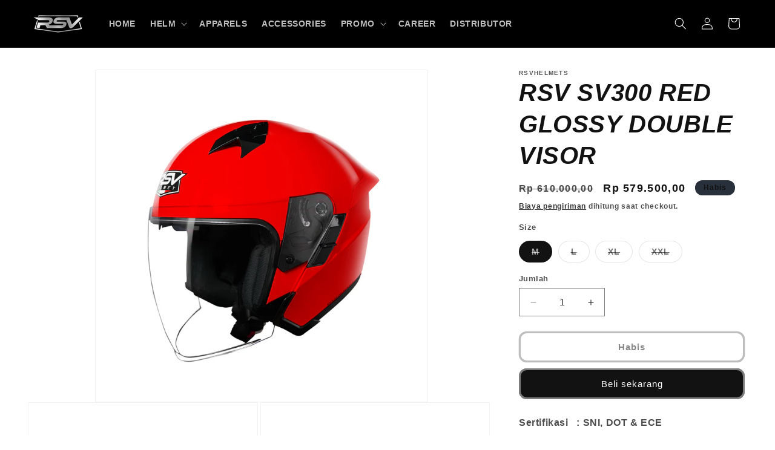

--- FILE ---
content_type: text/html; charset=utf-8
request_url: https://rsvhelmets.co.id/products/rsv-sv300-red-glossy-double-visor
body_size: 26149
content:
<!doctype html>
<html class="no-js" lang="id">
  <head>
    <meta charset="utf-8">
    <meta http-equiv="X-UA-Compatible" content="IE=edge">
    <meta name="viewport" content="width=device-width,initial-scale=1">
    <meta name="theme-color" content="">
    <link rel="canonical" href="https://rsvhelmets.co.id/products/rsv-sv300-red-glossy-double-visor"><link rel="icon" type="image/png" href="//rsvhelmets.co.id/cdn/shop/files/RSV_Logo-removebg-preview.png?crop=center&height=32&v=1718875329&width=32"><title>
      RSV SV300 RED GLOSSY DOUBLE VISOR
 &ndash; RSV Helmets - PT HELMINDO PRATAMA INDONESIA</title>

    
      <meta name="description" content="Sertifikasi   : SNI, DOT &amp;amp; ECE Berat Helm :1.3 KG Material     : 100%  Pure ABS Removeable Inner padding / seluruh busa bisa dilepas Material visor : Polycarbonate antiscratch Inner visor : Darksmoke   KELENGKAPAN HELM : Visor Clear / Kaca Bening Visor dalam darksmoke Spoiler (sudah include &amp;amp; terpasang) Sarung ">
    

    

<meta property="og:site_name" content="RSV Helmets - PT HELMINDO PRATAMA INDONESIA">
<meta property="og:url" content="https://rsvhelmets.co.id/products/rsv-sv300-red-glossy-double-visor">
<meta property="og:title" content="RSV SV300 RED GLOSSY DOUBLE VISOR">
<meta property="og:type" content="product">
<meta property="og:description" content="Sertifikasi   : SNI, DOT &amp;amp; ECE Berat Helm :1.3 KG Material     : 100%  Pure ABS Removeable Inner padding / seluruh busa bisa dilepas Material visor : Polycarbonate antiscratch Inner visor : Darksmoke   KELENGKAPAN HELM : Visor Clear / Kaca Bening Visor dalam darksmoke Spoiler (sudah include &amp;amp; terpasang) Sarung "><meta property="og:image" content="http://rsvhelmets.co.id/cdn/shop/products/redgloss1.jpg?v=1667311917">
  <meta property="og:image:secure_url" content="https://rsvhelmets.co.id/cdn/shop/products/redgloss1.jpg?v=1667311917">
  <meta property="og:image:width" content="2362">
  <meta property="og:image:height" content="2362"><meta property="og:price:amount" content="579.500,00">
  <meta property="og:price:currency" content="IDR"><meta name="twitter:card" content="summary_large_image">
<meta name="twitter:title" content="RSV SV300 RED GLOSSY DOUBLE VISOR">
<meta name="twitter:description" content="Sertifikasi   : SNI, DOT &amp;amp; ECE Berat Helm :1.3 KG Material     : 100%  Pure ABS Removeable Inner padding / seluruh busa bisa dilepas Material visor : Polycarbonate antiscratch Inner visor : Darksmoke   KELENGKAPAN HELM : Visor Clear / Kaca Bening Visor dalam darksmoke Spoiler (sudah include &amp;amp; terpasang) Sarung ">


    <script src="//rsvhelmets.co.id/cdn/shop/t/8/assets/constants.js?v=58251544750838685771716956208" defer="defer"></script>
    <script src="//rsvhelmets.co.id/cdn/shop/t/8/assets/pubsub.js?v=158357773527763999511716956208" defer="defer"></script>
    <script src="//rsvhelmets.co.id/cdn/shop/t/8/assets/global.js?v=37284204640041572741716956208" defer="defer"></script><script src="//rsvhelmets.co.id/cdn/shop/t/8/assets/animations.js?v=88693664871331136111716956208" defer="defer"></script><script>window.performance && window.performance.mark && window.performance.mark('shopify.content_for_header.start');</script><meta name="google-site-verification" content="q2j-qpZaVoOG2_50Px5YSLvYgj8seSlSOuikR1xECi4">
<meta id="shopify-digital-wallet" name="shopify-digital-wallet" content="/46020821159/digital_wallets/dialog">
<link rel="alternate" type="application/json+oembed" href="https://rsvhelmets.co.id/products/rsv-sv300-red-glossy-double-visor.oembed">
<script async="async" src="/checkouts/internal/preloads.js?locale=id-ID"></script>
<script id="shopify-features" type="application/json">{"accessToken":"e9a0e327b8e56f494dc1b04c9f83ebdc","betas":["rich-media-storefront-analytics"],"domain":"rsvhelmets.co.id","predictiveSearch":true,"shopId":46020821159,"locale":"id"}</script>
<script>var Shopify = Shopify || {};
Shopify.shop = "rsvhelmets.myshopify.com";
Shopify.locale = "id";
Shopify.currency = {"active":"IDR","rate":"1.0"};
Shopify.country = "ID";
Shopify.theme = {"name":"RSV Nation","id":141693485303,"schema_name":"Dawn","schema_version":"13.0.1","theme_store_id":887,"role":"main"};
Shopify.theme.handle = "null";
Shopify.theme.style = {"id":null,"handle":null};
Shopify.cdnHost = "rsvhelmets.co.id/cdn";
Shopify.routes = Shopify.routes || {};
Shopify.routes.root = "/";</script>
<script type="module">!function(o){(o.Shopify=o.Shopify||{}).modules=!0}(window);</script>
<script>!function(o){function n(){var o=[];function n(){o.push(Array.prototype.slice.apply(arguments))}return n.q=o,n}var t=o.Shopify=o.Shopify||{};t.loadFeatures=n(),t.autoloadFeatures=n()}(window);</script>
<script id="shop-js-analytics" type="application/json">{"pageType":"product"}</script>
<script defer="defer" async type="module" src="//rsvhelmets.co.id/cdn/shopifycloud/shop-js/modules/v2/client.init-shop-cart-sync_BsDB2LGX.id.esm.js"></script>
<script defer="defer" async type="module" src="//rsvhelmets.co.id/cdn/shopifycloud/shop-js/modules/v2/chunk.common_Bzhdc4rb.esm.js"></script>
<script defer="defer" async type="module" src="//rsvhelmets.co.id/cdn/shopifycloud/shop-js/modules/v2/chunk.modal_MwvU6TvA.esm.js"></script>
<script type="module">
  await import("//rsvhelmets.co.id/cdn/shopifycloud/shop-js/modules/v2/client.init-shop-cart-sync_BsDB2LGX.id.esm.js");
await import("//rsvhelmets.co.id/cdn/shopifycloud/shop-js/modules/v2/chunk.common_Bzhdc4rb.esm.js");
await import("//rsvhelmets.co.id/cdn/shopifycloud/shop-js/modules/v2/chunk.modal_MwvU6TvA.esm.js");

  window.Shopify.SignInWithShop?.initShopCartSync?.({"fedCMEnabled":true,"windoidEnabled":true});

</script>
<script>(function() {
  var isLoaded = false;
  function asyncLoad() {
    if (isLoaded) return;
    isLoaded = true;
    var urls = ["https:\/\/getbutton.io\/shopify\/widget\/46020821159.js?v=1597831613\u0026shop=rsvhelmets.myshopify.com","\/\/shopify.privy.com\/widget.js?shop=rsvhelmets.myshopify.com","https:\/\/a.mailmunch.co\/widgets\/site-851201-ab4ac8c38ac91c53f52c83b2795cfe51e7a8a8b2.js?shop=rsvhelmets.myshopify.com","https:\/\/cdn.one.store\/javascript\/dist\/1.0\/jcr-widget.js?account_id=shopify:rsvhelmets.myshopify.com\u0026shop=rsvhelmets.myshopify.com","https:\/\/cdn.nfcube.com\/instafeed-036b0b2a184a9b284c8700a8750dc1fd.js?shop=rsvhelmets.myshopify.com","https:\/\/d1ac7owlocyo08.cloudfront.net\/storage\/scripts\/rsvhelmets.20240502075515.scripttag.js?shop=rsvhelmets.myshopify.com"];
    for (var i = 0; i < urls.length; i++) {
      var s = document.createElement('script');
      s.type = 'text/javascript';
      s.async = true;
      s.src = urls[i];
      var x = document.getElementsByTagName('script')[0];
      x.parentNode.insertBefore(s, x);
    }
  };
  if(window.attachEvent) {
    window.attachEvent('onload', asyncLoad);
  } else {
    window.addEventListener('load', asyncLoad, false);
  }
})();</script>
<script id="__st">var __st={"a":46020821159,"offset":25200,"reqid":"ff725f81-08b1-4d72-9bcc-a842cb59adb6-1769151726","pageurl":"rsvhelmets.co.id\/products\/rsv-sv300-red-glossy-double-visor","u":"07c886be3a21","p":"product","rtyp":"product","rid":7831733928183};</script>
<script>window.ShopifyPaypalV4VisibilityTracking = true;</script>
<script id="captcha-bootstrap">!function(){'use strict';const t='contact',e='account',n='new_comment',o=[[t,t],['blogs',n],['comments',n],[t,'customer']],c=[[e,'customer_login'],[e,'guest_login'],[e,'recover_customer_password'],[e,'create_customer']],r=t=>t.map((([t,e])=>`form[action*='/${t}']:not([data-nocaptcha='true']) input[name='form_type'][value='${e}']`)).join(','),a=t=>()=>t?[...document.querySelectorAll(t)].map((t=>t.form)):[];function s(){const t=[...o],e=r(t);return a(e)}const i='password',u='form_key',d=['recaptcha-v3-token','g-recaptcha-response','h-captcha-response',i],f=()=>{try{return window.sessionStorage}catch{return}},m='__shopify_v',_=t=>t.elements[u];function p(t,e,n=!1){try{const o=window.sessionStorage,c=JSON.parse(o.getItem(e)),{data:r}=function(t){const{data:e,action:n}=t;return t[m]||n?{data:e,action:n}:{data:t,action:n}}(c);for(const[e,n]of Object.entries(r))t.elements[e]&&(t.elements[e].value=n);n&&o.removeItem(e)}catch(o){console.error('form repopulation failed',{error:o})}}const l='form_type',E='cptcha';function T(t){t.dataset[E]=!0}const w=window,h=w.document,L='Shopify',v='ce_forms',y='captcha';let A=!1;((t,e)=>{const n=(g='f06e6c50-85a8-45c8-87d0-21a2b65856fe',I='https://cdn.shopify.com/shopifycloud/storefront-forms-hcaptcha/ce_storefront_forms_captcha_hcaptcha.v1.5.2.iife.js',D={infoText:'Dilindungi dengan hCaptcha',privacyText:'Privasi',termsText:'Ketentuan'},(t,e,n)=>{const o=w[L][v],c=o.bindForm;if(c)return c(t,g,e,D).then(n);var r;o.q.push([[t,g,e,D],n]),r=I,A||(h.body.append(Object.assign(h.createElement('script'),{id:'captcha-provider',async:!0,src:r})),A=!0)});var g,I,D;w[L]=w[L]||{},w[L][v]=w[L][v]||{},w[L][v].q=[],w[L][y]=w[L][y]||{},w[L][y].protect=function(t,e){n(t,void 0,e),T(t)},Object.freeze(w[L][y]),function(t,e,n,w,h,L){const[v,y,A,g]=function(t,e,n){const i=e?o:[],u=t?c:[],d=[...i,...u],f=r(d),m=r(i),_=r(d.filter((([t,e])=>n.includes(e))));return[a(f),a(m),a(_),s()]}(w,h,L),I=t=>{const e=t.target;return e instanceof HTMLFormElement?e:e&&e.form},D=t=>v().includes(t);t.addEventListener('submit',(t=>{const e=I(t);if(!e)return;const n=D(e)&&!e.dataset.hcaptchaBound&&!e.dataset.recaptchaBound,o=_(e),c=g().includes(e)&&(!o||!o.value);(n||c)&&t.preventDefault(),c&&!n&&(function(t){try{if(!f())return;!function(t){const e=f();if(!e)return;const n=_(t);if(!n)return;const o=n.value;o&&e.removeItem(o)}(t);const e=Array.from(Array(32),(()=>Math.random().toString(36)[2])).join('');!function(t,e){_(t)||t.append(Object.assign(document.createElement('input'),{type:'hidden',name:u})),t.elements[u].value=e}(t,e),function(t,e){const n=f();if(!n)return;const o=[...t.querySelectorAll(`input[type='${i}']`)].map((({name:t})=>t)),c=[...d,...o],r={};for(const[a,s]of new FormData(t).entries())c.includes(a)||(r[a]=s);n.setItem(e,JSON.stringify({[m]:1,action:t.action,data:r}))}(t,e)}catch(e){console.error('failed to persist form',e)}}(e),e.submit())}));const S=(t,e)=>{t&&!t.dataset[E]&&(n(t,e.some((e=>e===t))),T(t))};for(const o of['focusin','change'])t.addEventListener(o,(t=>{const e=I(t);D(e)&&S(e,y())}));const B=e.get('form_key'),M=e.get(l),P=B&&M;t.addEventListener('DOMContentLoaded',(()=>{const t=y();if(P)for(const e of t)e.elements[l].value===M&&p(e,B);[...new Set([...A(),...v().filter((t=>'true'===t.dataset.shopifyCaptcha))])].forEach((e=>S(e,t)))}))}(h,new URLSearchParams(w.location.search),n,t,e,['guest_login'])})(!0,!0)}();</script>
<script integrity="sha256-4kQ18oKyAcykRKYeNunJcIwy7WH5gtpwJnB7kiuLZ1E=" data-source-attribution="shopify.loadfeatures" defer="defer" src="//rsvhelmets.co.id/cdn/shopifycloud/storefront/assets/storefront/load_feature-a0a9edcb.js" crossorigin="anonymous"></script>
<script data-source-attribution="shopify.dynamic_checkout.dynamic.init">var Shopify=Shopify||{};Shopify.PaymentButton=Shopify.PaymentButton||{isStorefrontPortableWallets:!0,init:function(){window.Shopify.PaymentButton.init=function(){};var t=document.createElement("script");t.src="https://rsvhelmets.co.id/cdn/shopifycloud/portable-wallets/latest/portable-wallets.id.js",t.type="module",document.head.appendChild(t)}};
</script>
<script data-source-attribution="shopify.dynamic_checkout.buyer_consent">
  function portableWalletsHideBuyerConsent(e){var t=document.getElementById("shopify-buyer-consent"),n=document.getElementById("shopify-subscription-policy-button");t&&n&&(t.classList.add("hidden"),t.setAttribute("aria-hidden","true"),n.removeEventListener("click",e))}function portableWalletsShowBuyerConsent(e){var t=document.getElementById("shopify-buyer-consent"),n=document.getElementById("shopify-subscription-policy-button");t&&n&&(t.classList.remove("hidden"),t.removeAttribute("aria-hidden"),n.addEventListener("click",e))}window.Shopify?.PaymentButton&&(window.Shopify.PaymentButton.hideBuyerConsent=portableWalletsHideBuyerConsent,window.Shopify.PaymentButton.showBuyerConsent=portableWalletsShowBuyerConsent);
</script>
<script>
  function portableWalletsCleanup(e){e&&e.src&&console.error("Failed to load portable wallets script "+e.src);var t=document.querySelectorAll("shopify-accelerated-checkout .shopify-payment-button__skeleton, shopify-accelerated-checkout-cart .wallet-cart-button__skeleton"),e=document.getElementById("shopify-buyer-consent");for(let e=0;e<t.length;e++)t[e].remove();e&&e.remove()}function portableWalletsNotLoadedAsModule(e){e instanceof ErrorEvent&&"string"==typeof e.message&&e.message.includes("import.meta")&&"string"==typeof e.filename&&e.filename.includes("portable-wallets")&&(window.removeEventListener("error",portableWalletsNotLoadedAsModule),window.Shopify.PaymentButton.failedToLoad=e,"loading"===document.readyState?document.addEventListener("DOMContentLoaded",window.Shopify.PaymentButton.init):window.Shopify.PaymentButton.init())}window.addEventListener("error",portableWalletsNotLoadedAsModule);
</script>

<script type="module" src="https://rsvhelmets.co.id/cdn/shopifycloud/portable-wallets/latest/portable-wallets.id.js" onError="portableWalletsCleanup(this)" crossorigin="anonymous"></script>
<script nomodule>
  document.addEventListener("DOMContentLoaded", portableWalletsCleanup);
</script>

<link id="shopify-accelerated-checkout-styles" rel="stylesheet" media="screen" href="https://rsvhelmets.co.id/cdn/shopifycloud/portable-wallets/latest/accelerated-checkout-backwards-compat.css" crossorigin="anonymous">
<style id="shopify-accelerated-checkout-cart">
        #shopify-buyer-consent {
  margin-top: 1em;
  display: inline-block;
  width: 100%;
}

#shopify-buyer-consent.hidden {
  display: none;
}

#shopify-subscription-policy-button {
  background: none;
  border: none;
  padding: 0;
  text-decoration: underline;
  font-size: inherit;
  cursor: pointer;
}

#shopify-subscription-policy-button::before {
  box-shadow: none;
}

      </style>
<script id="sections-script" data-sections="header" defer="defer" src="//rsvhelmets.co.id/cdn/shop/t/8/compiled_assets/scripts.js?v=1966"></script>
<script>window.performance && window.performance.mark && window.performance.mark('shopify.content_for_header.end');</script>


    <style data-shopify>
      
      
      
      
      

      
        :root,
        .color-scheme-1 {
          --color-background: 255,255,255;
        
          --gradient-background: #ffffff;
        

        

        --color-foreground: 18,18,18;
        --color-background-contrast: 191,191,191;
        --color-shadow: 18,18,18;
        --color-button: 18,18,18;
        --color-button-text: 255,255,255;
        --color-secondary-button: 255,255,255;
        --color-secondary-button-text: 18,18,18;
        --color-link: 18,18,18;
        --color-badge-foreground: 18,18,18;
        --color-badge-background: 255,255,255;
        --color-badge-border: 18,18,18;
        --payment-terms-background-color: rgb(255 255 255);
      }
      
        
        .color-scheme-2 {
          --color-background: 243,243,243;
        
          --gradient-background: #f3f3f3;
        

        

        --color-foreground: 18,18,18;
        --color-background-contrast: 179,179,179;
        --color-shadow: 18,18,18;
        --color-button: 18,18,18;
        --color-button-text: 243,243,243;
        --color-secondary-button: 243,243,243;
        --color-secondary-button-text: 18,18,18;
        --color-link: 18,18,18;
        --color-badge-foreground: 18,18,18;
        --color-badge-background: 243,243,243;
        --color-badge-border: 18,18,18;
        --payment-terms-background-color: rgb(243 243 243);
      }
      
        
        .color-scheme-3 {
          --color-background: 40,48,60;
        
          --gradient-background: #28303c;
        

        

        --color-foreground: 18,18,18;
        --color-background-contrast: 50,60,75;
        --color-shadow: 18,18,18;
        --color-button: 255,255,255;
        --color-button-text: 0,0,0;
        --color-secondary-button: 40,48,60;
        --color-secondary-button-text: 0,0,0;
        --color-link: 0,0,0;
        --color-badge-foreground: 18,18,18;
        --color-badge-background: 40,48,60;
        --color-badge-border: 18,18,18;
        --payment-terms-background-color: rgb(40 48 60);
      }
      
        
        .color-scheme-4 {
          --color-background: 18,18,18;
        
          --gradient-background: #121212;
        

        

        --color-foreground: 255,255,255;
        --color-background-contrast: 146,146,146;
        --color-shadow: 18,18,18;
        --color-button: 255,255,255;
        --color-button-text: 18,18,18;
        --color-secondary-button: 18,18,18;
        --color-secondary-button-text: 255,255,255;
        --color-link: 255,255,255;
        --color-badge-foreground: 255,255,255;
        --color-badge-background: 18,18,18;
        --color-badge-border: 255,255,255;
        --payment-terms-background-color: rgb(18 18 18);
      }
      
        
        .color-scheme-5 {
          --color-background: 51,79,180;
        
          --gradient-background: #334fb4;
        

        

        --color-foreground: 255,255,255;
        --color-background-contrast: 23,35,81;
        --color-shadow: 18,18,18;
        --color-button: 255,255,255;
        --color-button-text: 51,79,180;
        --color-secondary-button: 51,79,180;
        --color-secondary-button-text: 255,255,255;
        --color-link: 255,255,255;
        --color-badge-foreground: 255,255,255;
        --color-badge-background: 51,79,180;
        --color-badge-border: 255,255,255;
        --payment-terms-background-color: rgb(51 79 180);
      }
      
        
        .color-scheme-d5afd990-e99a-40a7-9aea-77550a0707cb {
          --color-background: 0,0,0;
        
          --gradient-background: #000000;
        

        

        --color-foreground: 255,255,255;
        --color-background-contrast: 128,128,128;
        --color-shadow: 18,18,18;
        --color-button: 255,255,255;
        --color-button-text: 51,79,180;
        --color-secondary-button: 0,0,0;
        --color-secondary-button-text: 255,255,255;
        --color-link: 255,255,255;
        --color-badge-foreground: 255,255,255;
        --color-badge-background: 0,0,0;
        --color-badge-border: 255,255,255;
        --payment-terms-background-color: rgb(0 0 0);
      }
      

      body, .color-scheme-1, .color-scheme-2, .color-scheme-3, .color-scheme-4, .color-scheme-5, .color-scheme-d5afd990-e99a-40a7-9aea-77550a0707cb {
        color: rgba(var(--color-foreground), 0.75);
        background-color: rgb(var(--color-background));
      }

      :root {
        --font-body-family: Helvetica, Arial, sans-serif;
        --font-body-style: normal;
        --font-body-weight: 700;
        --font-body-weight-bold: 1000;

        --font-heading-family: Helvetica, Arial, sans-serif;
        --font-heading-style: italic;
        --font-heading-weight: 700;

        --font-body-scale: 1.0;
        --font-heading-scale: 1.0;

        --media-padding: px;
        --media-border-opacity: 0.05;
        --media-border-width: 1px;
        --media-radius: 0px;
        --media-shadow-opacity: 0.0;
        --media-shadow-horizontal-offset: 0px;
        --media-shadow-vertical-offset: 4px;
        --media-shadow-blur-radius: 5px;
        --media-shadow-visible: 0;

        --page-width: 160rem;
        --page-width-margin: 0rem;

        --product-card-image-padding: 0.0rem;
        --product-card-corner-radius: 0.0rem;
        --product-card-text-alignment: left;
        --product-card-border-width: 0.0rem;
        --product-card-border-opacity: 0.1;
        --product-card-shadow-opacity: 0.0;
        --product-card-shadow-visible: 0;
        --product-card-shadow-horizontal-offset: 0.0rem;
        --product-card-shadow-vertical-offset: 0.4rem;
        --product-card-shadow-blur-radius: 0.5rem;

        --collection-card-image-padding: 0.0rem;
        --collection-card-corner-radius: 0.0rem;
        --collection-card-text-alignment: left;
        --collection-card-border-width: 0.0rem;
        --collection-card-border-opacity: 0.1;
        --collection-card-shadow-opacity: 0.0;
        --collection-card-shadow-visible: 0;
        --collection-card-shadow-horizontal-offset: 0.0rem;
        --collection-card-shadow-vertical-offset: 0.4rem;
        --collection-card-shadow-blur-radius: 0.5rem;

        --blog-card-image-padding: 0.0rem;
        --blog-card-corner-radius: 0.0rem;
        --blog-card-text-alignment: left;
        --blog-card-border-width: 0.0rem;
        --blog-card-border-opacity: 0.1;
        --blog-card-shadow-opacity: 0.0;
        --blog-card-shadow-visible: 0;
        --blog-card-shadow-horizontal-offset: 0.0rem;
        --blog-card-shadow-vertical-offset: 0.4rem;
        --blog-card-shadow-blur-radius: 0.5rem;

        --badge-corner-radius: 4.0rem;

        --popup-border-width: 1px;
        --popup-border-opacity: 0.1;
        --popup-corner-radius: 0px;
        --popup-shadow-opacity: 0.05;
        --popup-shadow-horizontal-offset: 0px;
        --popup-shadow-vertical-offset: 4px;
        --popup-shadow-blur-radius: 5px;

        --drawer-border-width: 1px;
        --drawer-border-opacity: 0.1;
        --drawer-shadow-opacity: 0.0;
        --drawer-shadow-horizontal-offset: 0px;
        --drawer-shadow-vertical-offset: 4px;
        --drawer-shadow-blur-radius: 5px;

        --spacing-sections-desktop: 0px;
        --spacing-sections-mobile: 0px;

        --grid-desktop-vertical-spacing: 8px;
        --grid-desktop-horizontal-spacing: 8px;
        --grid-mobile-vertical-spacing: 4px;
        --grid-mobile-horizontal-spacing: 4px;

        --text-boxes-border-opacity: 0.1;
        --text-boxes-border-width: 0px;
        --text-boxes-radius: 0px;
        --text-boxes-shadow-opacity: 0.0;
        --text-boxes-shadow-visible: 0;
        --text-boxes-shadow-horizontal-offset: 0px;
        --text-boxes-shadow-vertical-offset: 4px;
        --text-boxes-shadow-blur-radius: 5px;

        --buttons-radius: 10px;
        --buttons-radius-outset: 13px;
        --buttons-border-width: 3px;
        --buttons-border-opacity: 0.55;
        --buttons-shadow-opacity: 0.0;
        --buttons-shadow-visible: 0;
        --buttons-shadow-horizontal-offset: 0px;
        --buttons-shadow-vertical-offset: 4px;
        --buttons-shadow-blur-radius: 5px;
        --buttons-border-offset: 0.3px;

        --inputs-radius: 0px;
        --inputs-border-width: 1px;
        --inputs-border-opacity: 0.55;
        --inputs-shadow-opacity: 0.0;
        --inputs-shadow-horizontal-offset: 0px;
        --inputs-margin-offset: 0px;
        --inputs-shadow-vertical-offset: 4px;
        --inputs-shadow-blur-radius: 5px;
        --inputs-radius-outset: 0px;

        --variant-pills-radius: 40px;
        --variant-pills-border-width: 1px;
        --variant-pills-border-opacity: 0.55;
        --variant-pills-shadow-opacity: 0.0;
        --variant-pills-shadow-horizontal-offset: 0px;
        --variant-pills-shadow-vertical-offset: 4px;
        --variant-pills-shadow-blur-radius: 5px;
      }

      *,
      *::before,
      *::after {
        box-sizing: inherit;
      }

      html {
        box-sizing: border-box;
        font-size: calc(var(--font-body-scale) * 62.5%);
        height: 100%;
      }

      body {
        display: grid;
        grid-template-rows: auto auto 1fr auto;
        grid-template-columns: 100%;
        min-height: 100%;
        margin: 0;
        font-size: 1.5rem;
        letter-spacing: 0.06rem;
        line-height: calc(1 + 0.8 / var(--font-body-scale));
        font-family: var(--font-body-family);
        font-style: var(--font-body-style);
        font-weight: var(--font-body-weight);
      }

      @media screen and (min-width: 750px) {
        body {
          font-size: 1.6rem;
        }
      }
    </style>

    <link href="//rsvhelmets.co.id/cdn/shop/t/8/assets/base.css?v=165645982695238390861716956208" rel="stylesheet" type="text/css" media="all" />
<link
        rel="stylesheet"
        href="//rsvhelmets.co.id/cdn/shop/t/8/assets/component-predictive-search.css?v=118923337488134913561716956208"
        media="print"
        onload="this.media='all'"
      ><script>
      document.documentElement.className = document.documentElement.className.replace('no-js', 'js');
      if (Shopify.designMode) {
        document.documentElement.classList.add('shopify-design-mode');
      }
    </script>
  

<link href="https://monorail-edge.shopifysvc.com" rel="dns-prefetch">
<script>(function(){if ("sendBeacon" in navigator && "performance" in window) {try {var session_token_from_headers = performance.getEntriesByType('navigation')[0].serverTiming.find(x => x.name == '_s').description;} catch {var session_token_from_headers = undefined;}var session_cookie_matches = document.cookie.match(/_shopify_s=([^;]*)/);var session_token_from_cookie = session_cookie_matches && session_cookie_matches.length === 2 ? session_cookie_matches[1] : "";var session_token = session_token_from_headers || session_token_from_cookie || "";function handle_abandonment_event(e) {var entries = performance.getEntries().filter(function(entry) {return /monorail-edge.shopifysvc.com/.test(entry.name);});if (!window.abandonment_tracked && entries.length === 0) {window.abandonment_tracked = true;var currentMs = Date.now();var navigation_start = performance.timing.navigationStart;var payload = {shop_id: 46020821159,url: window.location.href,navigation_start,duration: currentMs - navigation_start,session_token,page_type: "product"};window.navigator.sendBeacon("https://monorail-edge.shopifysvc.com/v1/produce", JSON.stringify({schema_id: "online_store_buyer_site_abandonment/1.1",payload: payload,metadata: {event_created_at_ms: currentMs,event_sent_at_ms: currentMs}}));}}window.addEventListener('pagehide', handle_abandonment_event);}}());</script>
<script id="web-pixels-manager-setup">(function e(e,d,r,n,o){if(void 0===o&&(o={}),!Boolean(null===(a=null===(i=window.Shopify)||void 0===i?void 0:i.analytics)||void 0===a?void 0:a.replayQueue)){var i,a;window.Shopify=window.Shopify||{};var t=window.Shopify;t.analytics=t.analytics||{};var s=t.analytics;s.replayQueue=[],s.publish=function(e,d,r){return s.replayQueue.push([e,d,r]),!0};try{self.performance.mark("wpm:start")}catch(e){}var l=function(){var e={modern:/Edge?\/(1{2}[4-9]|1[2-9]\d|[2-9]\d{2}|\d{4,})\.\d+(\.\d+|)|Firefox\/(1{2}[4-9]|1[2-9]\d|[2-9]\d{2}|\d{4,})\.\d+(\.\d+|)|Chrom(ium|e)\/(9{2}|\d{3,})\.\d+(\.\d+|)|(Maci|X1{2}).+ Version\/(15\.\d+|(1[6-9]|[2-9]\d|\d{3,})\.\d+)([,.]\d+|)( \(\w+\)|)( Mobile\/\w+|) Safari\/|Chrome.+OPR\/(9{2}|\d{3,})\.\d+\.\d+|(CPU[ +]OS|iPhone[ +]OS|CPU[ +]iPhone|CPU IPhone OS|CPU iPad OS)[ +]+(15[._]\d+|(1[6-9]|[2-9]\d|\d{3,})[._]\d+)([._]\d+|)|Android:?[ /-](13[3-9]|1[4-9]\d|[2-9]\d{2}|\d{4,})(\.\d+|)(\.\d+|)|Android.+Firefox\/(13[5-9]|1[4-9]\d|[2-9]\d{2}|\d{4,})\.\d+(\.\d+|)|Android.+Chrom(ium|e)\/(13[3-9]|1[4-9]\d|[2-9]\d{2}|\d{4,})\.\d+(\.\d+|)|SamsungBrowser\/([2-9]\d|\d{3,})\.\d+/,legacy:/Edge?\/(1[6-9]|[2-9]\d|\d{3,})\.\d+(\.\d+|)|Firefox\/(5[4-9]|[6-9]\d|\d{3,})\.\d+(\.\d+|)|Chrom(ium|e)\/(5[1-9]|[6-9]\d|\d{3,})\.\d+(\.\d+|)([\d.]+$|.*Safari\/(?![\d.]+ Edge\/[\d.]+$))|(Maci|X1{2}).+ Version\/(10\.\d+|(1[1-9]|[2-9]\d|\d{3,})\.\d+)([,.]\d+|)( \(\w+\)|)( Mobile\/\w+|) Safari\/|Chrome.+OPR\/(3[89]|[4-9]\d|\d{3,})\.\d+\.\d+|(CPU[ +]OS|iPhone[ +]OS|CPU[ +]iPhone|CPU IPhone OS|CPU iPad OS)[ +]+(10[._]\d+|(1[1-9]|[2-9]\d|\d{3,})[._]\d+)([._]\d+|)|Android:?[ /-](13[3-9]|1[4-9]\d|[2-9]\d{2}|\d{4,})(\.\d+|)(\.\d+|)|Mobile Safari.+OPR\/([89]\d|\d{3,})\.\d+\.\d+|Android.+Firefox\/(13[5-9]|1[4-9]\d|[2-9]\d{2}|\d{4,})\.\d+(\.\d+|)|Android.+Chrom(ium|e)\/(13[3-9]|1[4-9]\d|[2-9]\d{2}|\d{4,})\.\d+(\.\d+|)|Android.+(UC? ?Browser|UCWEB|U3)[ /]?(15\.([5-9]|\d{2,})|(1[6-9]|[2-9]\d|\d{3,})\.\d+)\.\d+|SamsungBrowser\/(5\.\d+|([6-9]|\d{2,})\.\d+)|Android.+MQ{2}Browser\/(14(\.(9|\d{2,})|)|(1[5-9]|[2-9]\d|\d{3,})(\.\d+|))(\.\d+|)|K[Aa][Ii]OS\/(3\.\d+|([4-9]|\d{2,})\.\d+)(\.\d+|)/},d=e.modern,r=e.legacy,n=navigator.userAgent;return n.match(d)?"modern":n.match(r)?"legacy":"unknown"}(),u="modern"===l?"modern":"legacy",c=(null!=n?n:{modern:"",legacy:""})[u],f=function(e){return[e.baseUrl,"/wpm","/b",e.hashVersion,"modern"===e.buildTarget?"m":"l",".js"].join("")}({baseUrl:d,hashVersion:r,buildTarget:u}),m=function(e){var d=e.version,r=e.bundleTarget,n=e.surface,o=e.pageUrl,i=e.monorailEndpoint;return{emit:function(e){var a=e.status,t=e.errorMsg,s=(new Date).getTime(),l=JSON.stringify({metadata:{event_sent_at_ms:s},events:[{schema_id:"web_pixels_manager_load/3.1",payload:{version:d,bundle_target:r,page_url:o,status:a,surface:n,error_msg:t},metadata:{event_created_at_ms:s}}]});if(!i)return console&&console.warn&&console.warn("[Web Pixels Manager] No Monorail endpoint provided, skipping logging."),!1;try{return self.navigator.sendBeacon.bind(self.navigator)(i,l)}catch(e){}var u=new XMLHttpRequest;try{return u.open("POST",i,!0),u.setRequestHeader("Content-Type","text/plain"),u.send(l),!0}catch(e){return console&&console.warn&&console.warn("[Web Pixels Manager] Got an unhandled error while logging to Monorail."),!1}}}}({version:r,bundleTarget:l,surface:e.surface,pageUrl:self.location.href,monorailEndpoint:e.monorailEndpoint});try{o.browserTarget=l,function(e){var d=e.src,r=e.async,n=void 0===r||r,o=e.onload,i=e.onerror,a=e.sri,t=e.scriptDataAttributes,s=void 0===t?{}:t,l=document.createElement("script"),u=document.querySelector("head"),c=document.querySelector("body");if(l.async=n,l.src=d,a&&(l.integrity=a,l.crossOrigin="anonymous"),s)for(var f in s)if(Object.prototype.hasOwnProperty.call(s,f))try{l.dataset[f]=s[f]}catch(e){}if(o&&l.addEventListener("load",o),i&&l.addEventListener("error",i),u)u.appendChild(l);else{if(!c)throw new Error("Did not find a head or body element to append the script");c.appendChild(l)}}({src:f,async:!0,onload:function(){if(!function(){var e,d;return Boolean(null===(d=null===(e=window.Shopify)||void 0===e?void 0:e.analytics)||void 0===d?void 0:d.initialized)}()){var d=window.webPixelsManager.init(e)||void 0;if(d){var r=window.Shopify.analytics;r.replayQueue.forEach((function(e){var r=e[0],n=e[1],o=e[2];d.publishCustomEvent(r,n,o)})),r.replayQueue=[],r.publish=d.publishCustomEvent,r.visitor=d.visitor,r.initialized=!0}}},onerror:function(){return m.emit({status:"failed",errorMsg:"".concat(f," has failed to load")})},sri:function(e){var d=/^sha384-[A-Za-z0-9+/=]+$/;return"string"==typeof e&&d.test(e)}(c)?c:"",scriptDataAttributes:o}),m.emit({status:"loading"})}catch(e){m.emit({status:"failed",errorMsg:(null==e?void 0:e.message)||"Unknown error"})}}})({shopId: 46020821159,storefrontBaseUrl: "https://rsvhelmets.co.id",extensionsBaseUrl: "https://extensions.shopifycdn.com/cdn/shopifycloud/web-pixels-manager",monorailEndpoint: "https://monorail-edge.shopifysvc.com/unstable/produce_batch",surface: "storefront-renderer",enabledBetaFlags: ["2dca8a86"],webPixelsConfigList: [{"id":"500924663","configuration":"{\"config\":\"{\\\"pixel_id\\\":\\\"GT-NFJ9BH3\\\",\\\"target_country\\\":\\\"ID\\\",\\\"gtag_events\\\":[{\\\"type\\\":\\\"purchase\\\",\\\"action_label\\\":\\\"MC-ZTVN15ZNSN\\\"},{\\\"type\\\":\\\"page_view\\\",\\\"action_label\\\":\\\"MC-ZTVN15ZNSN\\\"},{\\\"type\\\":\\\"view_item\\\",\\\"action_label\\\":\\\"MC-ZTVN15ZNSN\\\"}],\\\"enable_monitoring_mode\\\":false}\"}","eventPayloadVersion":"v1","runtimeContext":"OPEN","scriptVersion":"b2a88bafab3e21179ed38636efcd8a93","type":"APP","apiClientId":1780363,"privacyPurposes":[],"dataSharingAdjustments":{"protectedCustomerApprovalScopes":["read_customer_address","read_customer_email","read_customer_name","read_customer_personal_data","read_customer_phone"]}},{"id":"135430391","eventPayloadVersion":"v1","runtimeContext":"LAX","scriptVersion":"1","type":"CUSTOM","privacyPurposes":["ANALYTICS"],"name":"Google Analytics tag (migrated)"},{"id":"shopify-app-pixel","configuration":"{}","eventPayloadVersion":"v1","runtimeContext":"STRICT","scriptVersion":"0450","apiClientId":"shopify-pixel","type":"APP","privacyPurposes":["ANALYTICS","MARKETING"]},{"id":"shopify-custom-pixel","eventPayloadVersion":"v1","runtimeContext":"LAX","scriptVersion":"0450","apiClientId":"shopify-pixel","type":"CUSTOM","privacyPurposes":["ANALYTICS","MARKETING"]}],isMerchantRequest: false,initData: {"shop":{"name":"RSV Helmets - PT HELMINDO PRATAMA INDONESIA","paymentSettings":{"currencyCode":"IDR"},"myshopifyDomain":"rsvhelmets.myshopify.com","countryCode":"ID","storefrontUrl":"https:\/\/rsvhelmets.co.id"},"customer":null,"cart":null,"checkout":null,"productVariants":[{"price":{"amount":579500.0,"currencyCode":"IDR"},"product":{"title":"RSV SV300 RED GLOSSY DOUBLE VISOR","vendor":"rsvhelmets","id":"7831733928183","untranslatedTitle":"RSV SV300 RED GLOSSY DOUBLE VISOR","url":"\/products\/rsv-sv300-red-glossy-double-visor","type":"HALFFACE"},"id":"43566131740919","image":{"src":"\/\/rsvhelmets.co.id\/cdn\/shop\/products\/redgloss1.jpg?v=1667311917"},"sku":"","title":"M","untranslatedTitle":"M"},{"price":{"amount":579500.0,"currencyCode":"IDR"},"product":{"title":"RSV SV300 RED GLOSSY DOUBLE VISOR","vendor":"rsvhelmets","id":"7831733928183","untranslatedTitle":"RSV SV300 RED GLOSSY DOUBLE VISOR","url":"\/products\/rsv-sv300-red-glossy-double-visor","type":"HALFFACE"},"id":"43566131773687","image":{"src":"\/\/rsvhelmets.co.id\/cdn\/shop\/products\/redgloss1.jpg?v=1667311917"},"sku":"","title":"L","untranslatedTitle":"L"},{"price":{"amount":579500.0,"currencyCode":"IDR"},"product":{"title":"RSV SV300 RED GLOSSY DOUBLE VISOR","vendor":"rsvhelmets","id":"7831733928183","untranslatedTitle":"RSV SV300 RED GLOSSY DOUBLE VISOR","url":"\/products\/rsv-sv300-red-glossy-double-visor","type":"HALFFACE"},"id":"43566131806455","image":{"src":"\/\/rsvhelmets.co.id\/cdn\/shop\/products\/redgloss1.jpg?v=1667311917"},"sku":"","title":"XL","untranslatedTitle":"XL"},{"price":{"amount":579500.0,"currencyCode":"IDR"},"product":{"title":"RSV SV300 RED GLOSSY DOUBLE VISOR","vendor":"rsvhelmets","id":"7831733928183","untranslatedTitle":"RSV SV300 RED GLOSSY DOUBLE VISOR","url":"\/products\/rsv-sv300-red-glossy-double-visor","type":"HALFFACE"},"id":"43566131839223","image":{"src":"\/\/rsvhelmets.co.id\/cdn\/shop\/products\/redgloss1.jpg?v=1667311917"},"sku":"","title":"XXL","untranslatedTitle":"XXL"}],"purchasingCompany":null},},"https://rsvhelmets.co.id/cdn","fcfee988w5aeb613cpc8e4bc33m6693e112",{"modern":"","legacy":""},{"shopId":"46020821159","storefrontBaseUrl":"https:\/\/rsvhelmets.co.id","extensionBaseUrl":"https:\/\/extensions.shopifycdn.com\/cdn\/shopifycloud\/web-pixels-manager","surface":"storefront-renderer","enabledBetaFlags":"[\"2dca8a86\"]","isMerchantRequest":"false","hashVersion":"fcfee988w5aeb613cpc8e4bc33m6693e112","publish":"custom","events":"[[\"page_viewed\",{}],[\"product_viewed\",{\"productVariant\":{\"price\":{\"amount\":579500.0,\"currencyCode\":\"IDR\"},\"product\":{\"title\":\"RSV SV300 RED GLOSSY DOUBLE VISOR\",\"vendor\":\"rsvhelmets\",\"id\":\"7831733928183\",\"untranslatedTitle\":\"RSV SV300 RED GLOSSY DOUBLE VISOR\",\"url\":\"\/products\/rsv-sv300-red-glossy-double-visor\",\"type\":\"HALFFACE\"},\"id\":\"43566131740919\",\"image\":{\"src\":\"\/\/rsvhelmets.co.id\/cdn\/shop\/products\/redgloss1.jpg?v=1667311917\"},\"sku\":\"\",\"title\":\"M\",\"untranslatedTitle\":\"M\"}}]]"});</script><script>
  window.ShopifyAnalytics = window.ShopifyAnalytics || {};
  window.ShopifyAnalytics.meta = window.ShopifyAnalytics.meta || {};
  window.ShopifyAnalytics.meta.currency = 'IDR';
  var meta = {"product":{"id":7831733928183,"gid":"gid:\/\/shopify\/Product\/7831733928183","vendor":"rsvhelmets","type":"HALFFACE","handle":"rsv-sv300-red-glossy-double-visor","variants":[{"id":43566131740919,"price":57950000,"name":"RSV SV300 RED GLOSSY DOUBLE VISOR - M","public_title":"M","sku":""},{"id":43566131773687,"price":57950000,"name":"RSV SV300 RED GLOSSY DOUBLE VISOR - L","public_title":"L","sku":""},{"id":43566131806455,"price":57950000,"name":"RSV SV300 RED GLOSSY DOUBLE VISOR - XL","public_title":"XL","sku":""},{"id":43566131839223,"price":57950000,"name":"RSV SV300 RED GLOSSY DOUBLE VISOR - XXL","public_title":"XXL","sku":""}],"remote":false},"page":{"pageType":"product","resourceType":"product","resourceId":7831733928183,"requestId":"ff725f81-08b1-4d72-9bcc-a842cb59adb6-1769151726"}};
  for (var attr in meta) {
    window.ShopifyAnalytics.meta[attr] = meta[attr];
  }
</script>
<script class="analytics">
  (function () {
    var customDocumentWrite = function(content) {
      var jquery = null;

      if (window.jQuery) {
        jquery = window.jQuery;
      } else if (window.Checkout && window.Checkout.$) {
        jquery = window.Checkout.$;
      }

      if (jquery) {
        jquery('body').append(content);
      }
    };

    var hasLoggedConversion = function(token) {
      if (token) {
        return document.cookie.indexOf('loggedConversion=' + token) !== -1;
      }
      return false;
    }

    var setCookieIfConversion = function(token) {
      if (token) {
        var twoMonthsFromNow = new Date(Date.now());
        twoMonthsFromNow.setMonth(twoMonthsFromNow.getMonth() + 2);

        document.cookie = 'loggedConversion=' + token + '; expires=' + twoMonthsFromNow;
      }
    }

    var trekkie = window.ShopifyAnalytics.lib = window.trekkie = window.trekkie || [];
    if (trekkie.integrations) {
      return;
    }
    trekkie.methods = [
      'identify',
      'page',
      'ready',
      'track',
      'trackForm',
      'trackLink'
    ];
    trekkie.factory = function(method) {
      return function() {
        var args = Array.prototype.slice.call(arguments);
        args.unshift(method);
        trekkie.push(args);
        return trekkie;
      };
    };
    for (var i = 0; i < trekkie.methods.length; i++) {
      var key = trekkie.methods[i];
      trekkie[key] = trekkie.factory(key);
    }
    trekkie.load = function(config) {
      trekkie.config = config || {};
      trekkie.config.initialDocumentCookie = document.cookie;
      var first = document.getElementsByTagName('script')[0];
      var script = document.createElement('script');
      script.type = 'text/javascript';
      script.onerror = function(e) {
        var scriptFallback = document.createElement('script');
        scriptFallback.type = 'text/javascript';
        scriptFallback.onerror = function(error) {
                var Monorail = {
      produce: function produce(monorailDomain, schemaId, payload) {
        var currentMs = new Date().getTime();
        var event = {
          schema_id: schemaId,
          payload: payload,
          metadata: {
            event_created_at_ms: currentMs,
            event_sent_at_ms: currentMs
          }
        };
        return Monorail.sendRequest("https://" + monorailDomain + "/v1/produce", JSON.stringify(event));
      },
      sendRequest: function sendRequest(endpointUrl, payload) {
        // Try the sendBeacon API
        if (window && window.navigator && typeof window.navigator.sendBeacon === 'function' && typeof window.Blob === 'function' && !Monorail.isIos12()) {
          var blobData = new window.Blob([payload], {
            type: 'text/plain'
          });

          if (window.navigator.sendBeacon(endpointUrl, blobData)) {
            return true;
          } // sendBeacon was not successful

        } // XHR beacon

        var xhr = new XMLHttpRequest();

        try {
          xhr.open('POST', endpointUrl);
          xhr.setRequestHeader('Content-Type', 'text/plain');
          xhr.send(payload);
        } catch (e) {
          console.log(e);
        }

        return false;
      },
      isIos12: function isIos12() {
        return window.navigator.userAgent.lastIndexOf('iPhone; CPU iPhone OS 12_') !== -1 || window.navigator.userAgent.lastIndexOf('iPad; CPU OS 12_') !== -1;
      }
    };
    Monorail.produce('monorail-edge.shopifysvc.com',
      'trekkie_storefront_load_errors/1.1',
      {shop_id: 46020821159,
      theme_id: 141693485303,
      app_name: "storefront",
      context_url: window.location.href,
      source_url: "//rsvhelmets.co.id/cdn/s/trekkie.storefront.8d95595f799fbf7e1d32231b9a28fd43b70c67d3.min.js"});

        };
        scriptFallback.async = true;
        scriptFallback.src = '//rsvhelmets.co.id/cdn/s/trekkie.storefront.8d95595f799fbf7e1d32231b9a28fd43b70c67d3.min.js';
        first.parentNode.insertBefore(scriptFallback, first);
      };
      script.async = true;
      script.src = '//rsvhelmets.co.id/cdn/s/trekkie.storefront.8d95595f799fbf7e1d32231b9a28fd43b70c67d3.min.js';
      first.parentNode.insertBefore(script, first);
    };
    trekkie.load(
      {"Trekkie":{"appName":"storefront","development":false,"defaultAttributes":{"shopId":46020821159,"isMerchantRequest":null,"themeId":141693485303,"themeCityHash":"8209296960077454964","contentLanguage":"id","currency":"IDR","eventMetadataId":"256738f6-fc7f-466d-827b-291dcaf48053"},"isServerSideCookieWritingEnabled":true,"monorailRegion":"shop_domain","enabledBetaFlags":["65f19447"]},"Session Attribution":{},"S2S":{"facebookCapiEnabled":false,"source":"trekkie-storefront-renderer","apiClientId":580111}}
    );

    var loaded = false;
    trekkie.ready(function() {
      if (loaded) return;
      loaded = true;

      window.ShopifyAnalytics.lib = window.trekkie;

      var originalDocumentWrite = document.write;
      document.write = customDocumentWrite;
      try { window.ShopifyAnalytics.merchantGoogleAnalytics.call(this); } catch(error) {};
      document.write = originalDocumentWrite;

      window.ShopifyAnalytics.lib.page(null,{"pageType":"product","resourceType":"product","resourceId":7831733928183,"requestId":"ff725f81-08b1-4d72-9bcc-a842cb59adb6-1769151726","shopifyEmitted":true});

      var match = window.location.pathname.match(/checkouts\/(.+)\/(thank_you|post_purchase)/)
      var token = match? match[1]: undefined;
      if (!hasLoggedConversion(token)) {
        setCookieIfConversion(token);
        window.ShopifyAnalytics.lib.track("Viewed Product",{"currency":"IDR","variantId":43566131740919,"productId":7831733928183,"productGid":"gid:\/\/shopify\/Product\/7831733928183","name":"RSV SV300 RED GLOSSY DOUBLE VISOR - M","price":"579500.00","sku":"","brand":"rsvhelmets","variant":"M","category":"HALFFACE","nonInteraction":true,"remote":false},undefined,undefined,{"shopifyEmitted":true});
      window.ShopifyAnalytics.lib.track("monorail:\/\/trekkie_storefront_viewed_product\/1.1",{"currency":"IDR","variantId":43566131740919,"productId":7831733928183,"productGid":"gid:\/\/shopify\/Product\/7831733928183","name":"RSV SV300 RED GLOSSY DOUBLE VISOR - M","price":"579500.00","sku":"","brand":"rsvhelmets","variant":"M","category":"HALFFACE","nonInteraction":true,"remote":false,"referer":"https:\/\/rsvhelmets.co.id\/products\/rsv-sv300-red-glossy-double-visor"});
      }
    });


        var eventsListenerScript = document.createElement('script');
        eventsListenerScript.async = true;
        eventsListenerScript.src = "//rsvhelmets.co.id/cdn/shopifycloud/storefront/assets/shop_events_listener-3da45d37.js";
        document.getElementsByTagName('head')[0].appendChild(eventsListenerScript);

})();</script>
  <script>
  if (!window.ga || (window.ga && typeof window.ga !== 'function')) {
    window.ga = function ga() {
      (window.ga.q = window.ga.q || []).push(arguments);
      if (window.Shopify && window.Shopify.analytics && typeof window.Shopify.analytics.publish === 'function') {
        window.Shopify.analytics.publish("ga_stub_called", {}, {sendTo: "google_osp_migration"});
      }
      console.error("Shopify's Google Analytics stub called with:", Array.from(arguments), "\nSee https://help.shopify.com/manual/promoting-marketing/pixels/pixel-migration#google for more information.");
    };
    if (window.Shopify && window.Shopify.analytics && typeof window.Shopify.analytics.publish === 'function') {
      window.Shopify.analytics.publish("ga_stub_initialized", {}, {sendTo: "google_osp_migration"});
    }
  }
</script>
<script
  defer
  src="https://rsvhelmets.co.id/cdn/shopifycloud/perf-kit/shopify-perf-kit-3.0.4.min.js"
  data-application="storefront-renderer"
  data-shop-id="46020821159"
  data-render-region="gcp-us-central1"
  data-page-type="product"
  data-theme-instance-id="141693485303"
  data-theme-name="Dawn"
  data-theme-version="13.0.1"
  data-monorail-region="shop_domain"
  data-resource-timing-sampling-rate="10"
  data-shs="true"
  data-shs-beacon="true"
  data-shs-export-with-fetch="true"
  data-shs-logs-sample-rate="1"
  data-shs-beacon-endpoint="https://rsvhelmets.co.id/api/collect"
></script>
</head>

  <body class="gradient">
    <a class="skip-to-content-link button visually-hidden" href="#MainContent">
      Langsung ke konten
    </a><!-- BEGIN sections: header-group -->
<div id="shopify-section-sections--17782998892791__header" class="shopify-section shopify-section-group-header-group section-header"><link rel="stylesheet" href="//rsvhelmets.co.id/cdn/shop/t/8/assets/component-list-menu.css?v=151968516119678728991716956208" media="print" onload="this.media='all'">
<link rel="stylesheet" href="//rsvhelmets.co.id/cdn/shop/t/8/assets/component-search.css?v=165164710990765432851716956208" media="print" onload="this.media='all'">
<link rel="stylesheet" href="//rsvhelmets.co.id/cdn/shop/t/8/assets/component-menu-drawer.css?v=85170387104997277661716956208" media="print" onload="this.media='all'">
<link rel="stylesheet" href="//rsvhelmets.co.id/cdn/shop/t/8/assets/component-cart-notification.css?v=54116361853792938221716956208" media="print" onload="this.media='all'">
<link rel="stylesheet" href="//rsvhelmets.co.id/cdn/shop/t/8/assets/component-cart-items.css?v=136978088507021421401716956208" media="print" onload="this.media='all'"><link rel="stylesheet" href="//rsvhelmets.co.id/cdn/shop/t/8/assets/component-price.css?v=70172745017360139101716956208" media="print" onload="this.media='all'"><noscript><link href="//rsvhelmets.co.id/cdn/shop/t/8/assets/component-list-menu.css?v=151968516119678728991716956208" rel="stylesheet" type="text/css" media="all" /></noscript>
<noscript><link href="//rsvhelmets.co.id/cdn/shop/t/8/assets/component-search.css?v=165164710990765432851716956208" rel="stylesheet" type="text/css" media="all" /></noscript>
<noscript><link href="//rsvhelmets.co.id/cdn/shop/t/8/assets/component-menu-drawer.css?v=85170387104997277661716956208" rel="stylesheet" type="text/css" media="all" /></noscript>
<noscript><link href="//rsvhelmets.co.id/cdn/shop/t/8/assets/component-cart-notification.css?v=54116361853792938221716956208" rel="stylesheet" type="text/css" media="all" /></noscript>
<noscript><link href="//rsvhelmets.co.id/cdn/shop/t/8/assets/component-cart-items.css?v=136978088507021421401716956208" rel="stylesheet" type="text/css" media="all" /></noscript>

<style>
  header-drawer {
    justify-self: start;
    margin-left: -1.2rem;
  }@media screen and (min-width: 990px) {
      header-drawer {
        display: none;
      }
    }.menu-drawer-container {
    display: flex;
  }

  .list-menu {
    list-style: none;
    padding: 0;
    margin: 0;
  }

  .list-menu--inline {
    display: inline-flex;
    flex-wrap: wrap;
  }

  summary.list-menu__item {
    padding-right: 2.7rem;
  }

  .list-menu__item {
    display: flex;
    align-items: center;
    line-height: calc(1 + 0.3 / var(--font-body-scale));
  }

  .list-menu__item--link {
    text-decoration: none;
    padding-bottom: 1rem;
    padding-top: 1rem;
    line-height: calc(1 + 0.8 / var(--font-body-scale));
  }

  @media screen and (min-width: 750px) {
    .list-menu__item--link {
      padding-bottom: 0.5rem;
      padding-top: 0.5rem;
    }
  }
</style><style data-shopify>.header {
    padding: 8px 3rem 8px 3rem;
  }

  .section-header {
    position: sticky; /* This is for fixing a Safari z-index issue. PR #2147 */
    margin-bottom: 0px;
  }

  @media screen and (min-width: 750px) {
    .section-header {
      margin-bottom: 0px;
    }
  }

  @media screen and (min-width: 990px) {
    .header {
      padding-top: 16px;
      padding-bottom: 16px;
    }
  }</style><script src="//rsvhelmets.co.id/cdn/shop/t/8/assets/details-disclosure.js?v=13653116266235556501716956208" defer="defer"></script>
<script src="//rsvhelmets.co.id/cdn/shop/t/8/assets/details-modal.js?v=25581673532751508451716956208" defer="defer"></script>
<script src="//rsvhelmets.co.id/cdn/shop/t/8/assets/cart-notification.js?v=133508293167896966491716956208" defer="defer"></script>
<script src="//rsvhelmets.co.id/cdn/shop/t/8/assets/search-form.js?v=133129549252120666541716956208" defer="defer"></script><svg xmlns="http://www.w3.org/2000/svg" class="hidden">
  <symbol id="icon-search" viewbox="0 0 18 19" fill="none">
    <path fill-rule="evenodd" clip-rule="evenodd" d="M11.03 11.68A5.784 5.784 0 112.85 3.5a5.784 5.784 0 018.18 8.18zm.26 1.12a6.78 6.78 0 11.72-.7l5.4 5.4a.5.5 0 11-.71.7l-5.41-5.4z" fill="currentColor"/>
  </symbol>

  <symbol id="icon-reset" class="icon icon-close"  fill="none" viewBox="0 0 18 18" stroke="currentColor">
    <circle r="8.5" cy="9" cx="9" stroke-opacity="0.2"/>
    <path d="M6.82972 6.82915L1.17193 1.17097" stroke-linecap="round" stroke-linejoin="round" transform="translate(5 5)"/>
    <path d="M1.22896 6.88502L6.77288 1.11523" stroke-linecap="round" stroke-linejoin="round" transform="translate(5 5)"/>
  </symbol>

  <symbol id="icon-close" class="icon icon-close" fill="none" viewBox="0 0 18 17">
    <path d="M.865 15.978a.5.5 0 00.707.707l7.433-7.431 7.579 7.282a.501.501 0 00.846-.37.5.5 0 00-.153-.351L9.712 8.546l7.417-7.416a.5.5 0 10-.707-.708L8.991 7.853 1.413.573a.5.5 0 10-.693.72l7.563 7.268-7.418 7.417z" fill="currentColor">
  </symbol>
</svg><sticky-header data-sticky-type="on-scroll-up" class="header-wrapper color-scheme-d5afd990-e99a-40a7-9aea-77550a0707cb gradient header-wrapper--border-bottom"><header class="header header--middle-left header--mobile-center page-width header--has-menu header--has-account">

<header-drawer data-breakpoint="tablet">
  <details id="Details-menu-drawer-container" class="menu-drawer-container">
    <summary
      class="header__icon header__icon--menu header__icon--summary link focus-inset"
      aria-label="Menu"
    >
      <span>
        <svg
  xmlns="http://www.w3.org/2000/svg"
  aria-hidden="true"
  focusable="false"
  class="icon icon-hamburger"
  fill="none"
  viewBox="0 0 18 16"
>
  <path d="M1 .5a.5.5 0 100 1h15.71a.5.5 0 000-1H1zM.5 8a.5.5 0 01.5-.5h15.71a.5.5 0 010 1H1A.5.5 0 01.5 8zm0 7a.5.5 0 01.5-.5h15.71a.5.5 0 010 1H1a.5.5 0 01-.5-.5z" fill="currentColor">
</svg>

        <svg
  xmlns="http://www.w3.org/2000/svg"
  aria-hidden="true"
  focusable="false"
  class="icon icon-close"
  fill="none"
  viewBox="0 0 18 17"
>
  <path d="M.865 15.978a.5.5 0 00.707.707l7.433-7.431 7.579 7.282a.501.501 0 00.846-.37.5.5 0 00-.153-.351L9.712 8.546l7.417-7.416a.5.5 0 10-.707-.708L8.991 7.853 1.413.573a.5.5 0 10-.693.72l7.563 7.268-7.418 7.417z" fill="currentColor">
</svg>

      </span>
    </summary>
    <div id="menu-drawer" class="gradient menu-drawer motion-reduce color-scheme-d5afd990-e99a-40a7-9aea-77550a0707cb">
      <div class="menu-drawer__inner-container">
        <div class="menu-drawer__navigation-container">
          <nav class="menu-drawer__navigation">
            <ul class="menu-drawer__menu has-submenu list-menu" role="list"><li><a
                      id="HeaderDrawer-home"
                      href="/"
                      class="menu-drawer__menu-item list-menu__item link link--text focus-inset"
                      
                    >
                      HOME
                    </a></li><li><details id="Details-menu-drawer-menu-item-2">
                      <summary
                        id="HeaderDrawer-helm"
                        class="menu-drawer__menu-item list-menu__item link link--text focus-inset"
                      >
                        HELM
                        <svg
  viewBox="0 0 14 10"
  fill="none"
  aria-hidden="true"
  focusable="false"
  class="icon icon-arrow"
  xmlns="http://www.w3.org/2000/svg"
>
  <path fill-rule="evenodd" clip-rule="evenodd" d="M8.537.808a.5.5 0 01.817-.162l4 4a.5.5 0 010 .708l-4 4a.5.5 0 11-.708-.708L11.793 5.5H1a.5.5 0 010-1h10.793L8.646 1.354a.5.5 0 01-.109-.546z" fill="currentColor">
</svg>

                        <svg aria-hidden="true" focusable="false" class="icon icon-caret" viewBox="0 0 10 6">
  <path fill-rule="evenodd" clip-rule="evenodd" d="M9.354.646a.5.5 0 00-.708 0L5 4.293 1.354.646a.5.5 0 00-.708.708l4 4a.5.5 0 00.708 0l4-4a.5.5 0 000-.708z" fill="currentColor">
</svg>

                      </summary>
                      <div
                        id="link-helm"
                        class="menu-drawer__submenu has-submenu gradient motion-reduce"
                        tabindex="-1"
                      >
                        <div class="menu-drawer__inner-submenu">
                          <button class="menu-drawer__close-button link link--text focus-inset" aria-expanded="true">
                            <svg
  viewBox="0 0 14 10"
  fill="none"
  aria-hidden="true"
  focusable="false"
  class="icon icon-arrow"
  xmlns="http://www.w3.org/2000/svg"
>
  <path fill-rule="evenodd" clip-rule="evenodd" d="M8.537.808a.5.5 0 01.817-.162l4 4a.5.5 0 010 .708l-4 4a.5.5 0 11-.708-.708L11.793 5.5H1a.5.5 0 010-1h10.793L8.646 1.354a.5.5 0 01-.109-.546z" fill="currentColor">
</svg>

                            HELM
                          </button>
                          <ul class="menu-drawer__menu list-menu" role="list" tabindex="-1"><li><a
                                    id="HeaderDrawer-helm-rsv-x-orca-atom-nectar-3-0-grand-launching"
                                    href="/collections/rsv-x-orca-atom-nectar-3-0"
                                    class="menu-drawer__menu-item link link--text list-menu__item focus-inset"
                                    
                                  >
                                    RSV X ORCA Atom Nectar 3.0 (Grand Launching)
                                  </a></li><li><a
                                    id="HeaderDrawer-helm-windbreaker-series-grand-launching"
                                    href="/collections/windbreaker-series-grand-launching"
                                    class="menu-drawer__menu-item link link--text list-menu__item focus-inset"
                                    
                                  >
                                    Windbreaker Series (Grand Launching)
                                  </a></li><li><a
                                    id="HeaderDrawer-helm-sc-hijab-series-exclusive-launching"
                                    href="/collections/sc-hijab-series"
                                    class="menu-drawer__menu-item link link--text list-menu__item focus-inset"
                                    
                                  >
                                    SC Hijab Series (Exclusive Launching)
                                  </a></li><li><a
                                    id="HeaderDrawer-helm-sv300-series"
                                    href="/collections/sv300-halfface-double-visor"
                                    class="menu-drawer__menu-item link link--text list-menu__item focus-inset"
                                    
                                  >
                                    SV300 Series
                                  </a></li><li><a
                                    id="HeaderDrawer-helm-new-windtail-series"
                                    href="/collections/new-windtail"
                                    class="menu-drawer__menu-item link link--text list-menu__item focus-inset"
                                    
                                  >
                                    New Windtail Series
                                  </a></li><li><a
                                    id="HeaderDrawer-helm-classic-series"
                                    href="/collections/rsv-classic"
                                    class="menu-drawer__menu-item link link--text list-menu__item focus-inset"
                                    
                                  >
                                    Classic Series
                                  </a></li><li><a
                                    id="HeaderDrawer-helm-odezzy-series"
                                    href="/collections/odezzy-series-exclusive-launching"
                                    class="menu-drawer__menu-item link link--text list-menu__item focus-inset"
                                    
                                  >
                                    Odezzy Series
                                  </a></li><li><a
                                    id="HeaderDrawer-helm-ffs21-series"
                                    href="/collections/rsv-ffs21-series"
                                    class="menu-drawer__menu-item link link--text list-menu__item focus-inset"
                                    
                                  >
                                    FFS21 Series
                                  </a></li><li><a
                                    id="HeaderDrawer-helm-ffc21-series"
                                    href="/collections/rsv-ffc21-fiber-composite"
                                    class="menu-drawer__menu-item link link--text list-menu__item focus-inset"
                                    
                                  >
                                    FFC21 Series
                                  </a></li><li><a
                                    id="HeaderDrawer-helm-ff500-series"
                                    href="/collections/ff500-series"
                                    class="menu-drawer__menu-item link link--text list-menu__item focus-inset"
                                    
                                  >
                                    FF500 Series
                                  </a></li><li><a
                                    id="HeaderDrawer-helm-rsv-x-mpl-id-exclusive-collaboration"
                                    href="/collections/rsv-x-mpl-id-exclusive-collaboration"
                                    class="menu-drawer__menu-item link link--text list-menu__item focus-inset"
                                    
                                  >
                                    RSV x MPL ID Exclusive Collaboration
                                  </a></li><li><a
                                    id="HeaderDrawer-helm-helmet-parts-accesories"
                                    href="/collections/helmet-parts-accesories"
                                    class="menu-drawer__menu-item link link--text list-menu__item focus-inset"
                                    
                                  >
                                    Helmet Parts &amp; Accesories
                                  </a></li></ul>
                        </div>
                      </div>
                    </details></li><li><a
                      id="HeaderDrawer-apparels"
                      href="/collections/frontpage"
                      class="menu-drawer__menu-item list-menu__item link link--text focus-inset"
                      
                    >
                      APPARELS
                    </a></li><li><a
                      id="HeaderDrawer-accessories"
                      href="/collections/accesoris"
                      class="menu-drawer__menu-item list-menu__item link link--text focus-inset"
                      
                    >
                      ACCESSORIES
                    </a></li><li><details id="Details-menu-drawer-menu-item-5">
                      <summary
                        id="HeaderDrawer-promo"
                        class="menu-drawer__menu-item list-menu__item link link--text focus-inset"
                      >
                        PROMO
                        <svg
  viewBox="0 0 14 10"
  fill="none"
  aria-hidden="true"
  focusable="false"
  class="icon icon-arrow"
  xmlns="http://www.w3.org/2000/svg"
>
  <path fill-rule="evenodd" clip-rule="evenodd" d="M8.537.808a.5.5 0 01.817-.162l4 4a.5.5 0 010 .708l-4 4a.5.5 0 11-.708-.708L11.793 5.5H1a.5.5 0 010-1h10.793L8.646 1.354a.5.5 0 01-.109-.546z" fill="currentColor">
</svg>

                        <svg aria-hidden="true" focusable="false" class="icon icon-caret" viewBox="0 0 10 6">
  <path fill-rule="evenodd" clip-rule="evenodd" d="M9.354.646a.5.5 0 00-.708 0L5 4.293 1.354.646a.5.5 0 00-.708.708l4 4a.5.5 0 00.708 0l4-4a.5.5 0 000-.708z" fill="currentColor">
</svg>

                      </summary>
                      <div
                        id="link-promo"
                        class="menu-drawer__submenu has-submenu gradient motion-reduce"
                        tabindex="-1"
                      >
                        <div class="menu-drawer__inner-submenu">
                          <button class="menu-drawer__close-button link link--text focus-inset" aria-expanded="true">
                            <svg
  viewBox="0 0 14 10"
  fill="none"
  aria-hidden="true"
  focusable="false"
  class="icon icon-arrow"
  xmlns="http://www.w3.org/2000/svg"
>
  <path fill-rule="evenodd" clip-rule="evenodd" d="M8.537.808a.5.5 0 01.817-.162l4 4a.5.5 0 010 .708l-4 4a.5.5 0 11-.708-.708L11.793 5.5H1a.5.5 0 010-1h10.793L8.646 1.354a.5.5 0 01-.109-.546z" fill="currentColor">
</svg>

                            PROMO
                          </button>
                          <ul class="menu-drawer__menu list-menu" role="list" tabindex="-1"><li><a
                                    id="HeaderDrawer-promo-payday-deal"
                                    href="/collections/payday-deal"
                                    class="menu-drawer__menu-item link link--text list-menu__item focus-inset"
                                    
                                  >
                                    PAYDAY DEAL
                                  </a></li></ul>
                        </div>
                      </div>
                    </details></li><li><a
                      id="HeaderDrawer-career"
                      href="/pages/career"
                      class="menu-drawer__menu-item list-menu__item link link--text focus-inset"
                      
                    >
                      CAREER
                    </a></li><li><a
                      id="HeaderDrawer-distributor"
                      href="/pages/distributor"
                      class="menu-drawer__menu-item list-menu__item link link--text focus-inset"
                      
                    >
                      DISTRIBUTOR
                    </a></li></ul>
          </nav>
          <div class="menu-drawer__utility-links"><a
                href="https://shopify.com/46020821159/account?locale=id&region_country=ID"
                class="menu-drawer__account link focus-inset h5 medium-hide large-up-hide"
              >
                <svg
  xmlns="http://www.w3.org/2000/svg"
  aria-hidden="true"
  focusable="false"
  class="icon icon-account"
  fill="none"
  viewBox="0 0 18 19"
>
  <path fill-rule="evenodd" clip-rule="evenodd" d="M6 4.5a3 3 0 116 0 3 3 0 01-6 0zm3-4a4 4 0 100 8 4 4 0 000-8zm5.58 12.15c1.12.82 1.83 2.24 1.91 4.85H1.51c.08-2.6.79-4.03 1.9-4.85C4.66 11.75 6.5 11.5 9 11.5s4.35.26 5.58 1.15zM9 10.5c-2.5 0-4.65.24-6.17 1.35C1.27 12.98.5 14.93.5 18v.5h17V18c0-3.07-.77-5.02-2.33-6.15-1.52-1.1-3.67-1.35-6.17-1.35z" fill="currentColor">
</svg>

Login</a><div class="menu-drawer__localization header-localization">
</div><ul class="list list-social list-unstyled" role="list"></ul>
          </div>
        </div>
      </div>
    </div>
  </details>
</header-drawer>
<a href="/" class="header__heading-link link link--text focus-inset"><div class="header__heading-logo-wrapper">
                
                <img src="//rsvhelmets.co.id/cdn/shop/files/RSV_LOGO_d0372a05-7f23-40cf-b4c2-e14fa7ff8d3a.png?v=1690269518&amp;width=600" alt="RSV Helmets - PT HELMINDO PRATAMA INDONESIA" srcset="//rsvhelmets.co.id/cdn/shop/files/RSV_LOGO_d0372a05-7f23-40cf-b4c2-e14fa7ff8d3a.png?v=1690269518&amp;width=90 90w, //rsvhelmets.co.id/cdn/shop/files/RSV_LOGO_d0372a05-7f23-40cf-b4c2-e14fa7ff8d3a.png?v=1690269518&amp;width=135 135w, //rsvhelmets.co.id/cdn/shop/files/RSV_LOGO_d0372a05-7f23-40cf-b4c2-e14fa7ff8d3a.png?v=1690269518&amp;width=180 180w" width="90" height="30.525914634146343" loading="eager" class="header__heading-logo motion-reduce" sizes="(max-width: 180px) 50vw, 90px" style="object-position:47.931% 41.1168%;">
              </div></a>

<nav class="header__inline-menu">
  <ul class="list-menu list-menu--inline" role="list"><li><a
            id="HeaderMenu-home"
            href="/"
            class="header__menu-item list-menu__item link link--text focus-inset"
            
          >
            <span
            >HOME</span>
          </a></li><li><header-menu>
            <details id="Details-HeaderMenu-2">
              <summary
                id="HeaderMenu-helm"
                class="header__menu-item list-menu__item link focus-inset"
              >
                <span
                >HELM</span>
                <svg aria-hidden="true" focusable="false" class="icon icon-caret" viewBox="0 0 10 6">
  <path fill-rule="evenodd" clip-rule="evenodd" d="M9.354.646a.5.5 0 00-.708 0L5 4.293 1.354.646a.5.5 0 00-.708.708l4 4a.5.5 0 00.708 0l4-4a.5.5 0 000-.708z" fill="currentColor">
</svg>

              </summary>
              <ul
                id="HeaderMenu-MenuList-2"
                class="header__submenu list-menu list-menu--disclosure color-scheme-d5afd990-e99a-40a7-9aea-77550a0707cb gradient caption-large motion-reduce global-settings-popup"
                role="list"
                tabindex="-1"
              ><li><a
                        id="HeaderMenu-helm-rsv-x-orca-atom-nectar-3-0-grand-launching"
                        href="/collections/rsv-x-orca-atom-nectar-3-0"
                        class="header__menu-item list-menu__item link link--text focus-inset caption-large"
                        
                      >
                        RSV X ORCA Atom Nectar 3.0 (Grand Launching)
                      </a></li><li><a
                        id="HeaderMenu-helm-windbreaker-series-grand-launching"
                        href="/collections/windbreaker-series-grand-launching"
                        class="header__menu-item list-menu__item link link--text focus-inset caption-large"
                        
                      >
                        Windbreaker Series (Grand Launching)
                      </a></li><li><a
                        id="HeaderMenu-helm-sc-hijab-series-exclusive-launching"
                        href="/collections/sc-hijab-series"
                        class="header__menu-item list-menu__item link link--text focus-inset caption-large"
                        
                      >
                        SC Hijab Series (Exclusive Launching)
                      </a></li><li><a
                        id="HeaderMenu-helm-sv300-series"
                        href="/collections/sv300-halfface-double-visor"
                        class="header__menu-item list-menu__item link link--text focus-inset caption-large"
                        
                      >
                        SV300 Series
                      </a></li><li><a
                        id="HeaderMenu-helm-new-windtail-series"
                        href="/collections/new-windtail"
                        class="header__menu-item list-menu__item link link--text focus-inset caption-large"
                        
                      >
                        New Windtail Series
                      </a></li><li><a
                        id="HeaderMenu-helm-classic-series"
                        href="/collections/rsv-classic"
                        class="header__menu-item list-menu__item link link--text focus-inset caption-large"
                        
                      >
                        Classic Series
                      </a></li><li><a
                        id="HeaderMenu-helm-odezzy-series"
                        href="/collections/odezzy-series-exclusive-launching"
                        class="header__menu-item list-menu__item link link--text focus-inset caption-large"
                        
                      >
                        Odezzy Series
                      </a></li><li><a
                        id="HeaderMenu-helm-ffs21-series"
                        href="/collections/rsv-ffs21-series"
                        class="header__menu-item list-menu__item link link--text focus-inset caption-large"
                        
                      >
                        FFS21 Series
                      </a></li><li><a
                        id="HeaderMenu-helm-ffc21-series"
                        href="/collections/rsv-ffc21-fiber-composite"
                        class="header__menu-item list-menu__item link link--text focus-inset caption-large"
                        
                      >
                        FFC21 Series
                      </a></li><li><a
                        id="HeaderMenu-helm-ff500-series"
                        href="/collections/ff500-series"
                        class="header__menu-item list-menu__item link link--text focus-inset caption-large"
                        
                      >
                        FF500 Series
                      </a></li><li><a
                        id="HeaderMenu-helm-rsv-x-mpl-id-exclusive-collaboration"
                        href="/collections/rsv-x-mpl-id-exclusive-collaboration"
                        class="header__menu-item list-menu__item link link--text focus-inset caption-large"
                        
                      >
                        RSV x MPL ID Exclusive Collaboration
                      </a></li><li><a
                        id="HeaderMenu-helm-helmet-parts-accesories"
                        href="/collections/helmet-parts-accesories"
                        class="header__menu-item list-menu__item link link--text focus-inset caption-large"
                        
                      >
                        Helmet Parts &amp; Accesories
                      </a></li></ul>
            </details>
          </header-menu></li><li><a
            id="HeaderMenu-apparels"
            href="/collections/frontpage"
            class="header__menu-item list-menu__item link link--text focus-inset"
            
          >
            <span
            >APPARELS</span>
          </a></li><li><a
            id="HeaderMenu-accessories"
            href="/collections/accesoris"
            class="header__menu-item list-menu__item link link--text focus-inset"
            
          >
            <span
            >ACCESSORIES</span>
          </a></li><li><header-menu>
            <details id="Details-HeaderMenu-5">
              <summary
                id="HeaderMenu-promo"
                class="header__menu-item list-menu__item link focus-inset"
              >
                <span
                >PROMO</span>
                <svg aria-hidden="true" focusable="false" class="icon icon-caret" viewBox="0 0 10 6">
  <path fill-rule="evenodd" clip-rule="evenodd" d="M9.354.646a.5.5 0 00-.708 0L5 4.293 1.354.646a.5.5 0 00-.708.708l4 4a.5.5 0 00.708 0l4-4a.5.5 0 000-.708z" fill="currentColor">
</svg>

              </summary>
              <ul
                id="HeaderMenu-MenuList-5"
                class="header__submenu list-menu list-menu--disclosure color-scheme-d5afd990-e99a-40a7-9aea-77550a0707cb gradient caption-large motion-reduce global-settings-popup"
                role="list"
                tabindex="-1"
              ><li><a
                        id="HeaderMenu-promo-payday-deal"
                        href="/collections/payday-deal"
                        class="header__menu-item list-menu__item link link--text focus-inset caption-large"
                        
                      >
                        PAYDAY DEAL
                      </a></li></ul>
            </details>
          </header-menu></li><li><a
            id="HeaderMenu-career"
            href="/pages/career"
            class="header__menu-item list-menu__item link link--text focus-inset"
            
          >
            <span
            >CAREER</span>
          </a></li><li><a
            id="HeaderMenu-distributor"
            href="/pages/distributor"
            class="header__menu-item list-menu__item link link--text focus-inset"
            
          >
            <span
            >DISTRIBUTOR</span>
          </a></li></ul>
</nav>

<div class="header__icons header__icons--localization header-localization">
      <div class="desktop-localization-wrapper">
</div>
      

<details-modal class="header__search">
  <details>
    <summary
      class="header__icon header__icon--search header__icon--summary link focus-inset modal__toggle"
      aria-haspopup="dialog"
      aria-label="Cari"
    >
      <span>
        <svg class="modal__toggle-open icon icon-search" aria-hidden="true" focusable="false">
          <use href="#icon-search">
        </svg>
        <svg class="modal__toggle-close icon icon-close" aria-hidden="true" focusable="false">
          <use href="#icon-close">
        </svg>
      </span>
    </summary>
    <div
      class="search-modal modal__content gradient"
      role="dialog"
      aria-modal="true"
      aria-label="Cari"
    >
      <div class="modal-overlay"></div>
      <div
        class="search-modal__content search-modal__content-bottom"
        tabindex="-1"
      ><predictive-search class="search-modal__form" data-loading-text="Memuat..."><form action="/search" method="get" role="search" class="search search-modal__form">
          <div class="field">
            <input
              class="search__input field__input"
              id="Search-In-Modal"
              type="search"
              name="q"
              value=""
              placeholder="Cari"role="combobox"
                aria-expanded="false"
                aria-owns="predictive-search-results"
                aria-controls="predictive-search-results"
                aria-haspopup="listbox"
                aria-autocomplete="list"
                autocorrect="off"
                autocomplete="off"
                autocapitalize="off"
                spellcheck="false">
            <label class="field__label" for="Search-In-Modal">Cari</label>
            <input type="hidden" name="options[prefix]" value="last">
            <button
              type="reset"
              class="reset__button field__button hidden"
              aria-label="Hapus kata kunci pencarian"
            >
              <svg class="icon icon-close" aria-hidden="true" focusable="false">
                <use xlink:href="#icon-reset">
              </svg>
            </button>
            <button class="search__button field__button" aria-label="Cari">
              <svg class="icon icon-search" aria-hidden="true" focusable="false">
                <use href="#icon-search">
              </svg>
            </button>
          </div><div class="predictive-search predictive-search--header" tabindex="-1" data-predictive-search>

<link href="//rsvhelmets.co.id/cdn/shop/t/8/assets/component-loading-spinner.css?v=116724955567955766481716956208" rel="stylesheet" type="text/css" media="all" />

<div class="predictive-search__loading-state">
  <svg
    aria-hidden="true"
    focusable="false"
    class="spinner"
    viewBox="0 0 66 66"
    xmlns="http://www.w3.org/2000/svg"
  >
    <circle class="path" fill="none" stroke-width="6" cx="33" cy="33" r="30"></circle>
  </svg>
</div>
</div>

            <span class="predictive-search-status visually-hidden" role="status" aria-hidden="true"></span></form></predictive-search><button
          type="button"
          class="search-modal__close-button modal__close-button link link--text focus-inset"
          aria-label="Tutup"
        >
          <svg class="icon icon-close" aria-hidden="true" focusable="false">
            <use href="#icon-close">
          </svg>
        </button>
      </div>
    </div>
  </details>
</details-modal>

<a href="https://shopify.com/46020821159/account?locale=id&region_country=ID" class="header__icon header__icon--account link focus-inset small-hide">
          <svg
  xmlns="http://www.w3.org/2000/svg"
  aria-hidden="true"
  focusable="false"
  class="icon icon-account"
  fill="none"
  viewBox="0 0 18 19"
>
  <path fill-rule="evenodd" clip-rule="evenodd" d="M6 4.5a3 3 0 116 0 3 3 0 01-6 0zm3-4a4 4 0 100 8 4 4 0 000-8zm5.58 12.15c1.12.82 1.83 2.24 1.91 4.85H1.51c.08-2.6.79-4.03 1.9-4.85C4.66 11.75 6.5 11.5 9 11.5s4.35.26 5.58 1.15zM9 10.5c-2.5 0-4.65.24-6.17 1.35C1.27 12.98.5 14.93.5 18v.5h17V18c0-3.07-.77-5.02-2.33-6.15-1.52-1.1-3.67-1.35-6.17-1.35z" fill="currentColor">
</svg>

          <span class="visually-hidden">Login</span>
        </a><a href="/cart" class="header__icon header__icon--cart link focus-inset" id="cart-icon-bubble"><svg
  class="icon icon-cart-empty"
  aria-hidden="true"
  focusable="false"
  xmlns="http://www.w3.org/2000/svg"
  viewBox="0 0 40 40"
  fill="none"
>
  <path d="m15.75 11.8h-3.16l-.77 11.6a5 5 0 0 0 4.99 5.34h7.38a5 5 0 0 0 4.99-5.33l-.78-11.61zm0 1h-2.22l-.71 10.67a4 4 0 0 0 3.99 4.27h7.38a4 4 0 0 0 4-4.27l-.72-10.67h-2.22v.63a4.75 4.75 0 1 1 -9.5 0zm8.5 0h-7.5v.63a3.75 3.75 0 1 0 7.5 0z" fill="currentColor" fill-rule="evenodd"/>
</svg>
<span class="visually-hidden">Keranjang</span></a>
    </div>
  </header>
</sticky-header>

<cart-notification>
  <div class="cart-notification-wrapper page-width">
    <div
      id="cart-notification"
      class="cart-notification focus-inset color-scheme-d5afd990-e99a-40a7-9aea-77550a0707cb gradient"
      aria-modal="true"
      aria-label="Item ditambahkan ke keranjang Anda"
      role="dialog"
      tabindex="-1"
    >
      <div class="cart-notification__header">
        <h2 class="cart-notification__heading caption-large text-body"><svg
  class="icon icon-checkmark"
  aria-hidden="true"
  focusable="false"
  xmlns="http://www.w3.org/2000/svg"
  viewBox="0 0 12 9"
  fill="none"
>
  <path fill-rule="evenodd" clip-rule="evenodd" d="M11.35.643a.5.5 0 01.006.707l-6.77 6.886a.5.5 0 01-.719-.006L.638 4.845a.5.5 0 11.724-.69l2.872 3.011 6.41-6.517a.5.5 0 01.707-.006h-.001z" fill="currentColor"/>
</svg>
Item ditambahkan ke keranjang Anda
        </h2>
        <button
          type="button"
          class="cart-notification__close modal__close-button link link--text focus-inset"
          aria-label="Tutup"
        >
          <svg class="icon icon-close" aria-hidden="true" focusable="false">
            <use href="#icon-close">
          </svg>
        </button>
      </div>
      <div id="cart-notification-product" class="cart-notification-product"></div>
      <div class="cart-notification__links">
        <a
          href="/cart"
          id="cart-notification-button"
          class="button button--secondary button--full-width"
        >Lihat keranjang</a>
        <form action="/cart" method="post" id="cart-notification-form">
          <button class="button button--primary button--full-width" name="checkout">
            Check out
          </button>
        </form>
        <button type="button" class="link button-label">Lanjutkan belanja</button>
      </div>
    </div>
  </div>
</cart-notification>
<style data-shopify>
  .cart-notification {
    display: none;
  }
</style>


<script type="application/ld+json">
  {
    "@context": "http://schema.org",
    "@type": "Organization",
    "name": "RSV Helmets - PT HELMINDO PRATAMA INDONESIA",
    
      "logo": "https:\/\/rsvhelmets.co.id\/cdn\/shop\/files\/RSV_LOGO_d0372a05-7f23-40cf-b4c2-e14fa7ff8d3a.png?v=1690269518\u0026width=500",
    
    "sameAs": [
      "",
      "",
      "",
      "",
      "",
      "",
      "",
      "",
      ""
    ],
    "url": "https:\/\/rsvhelmets.co.id"
  }
</script>
</div>
<!-- END sections: header-group -->

    <main id="MainContent" class="content-for-layout focus-none" role="main" tabindex="-1">
      <section id="shopify-section-template--17783002956023__main" class="shopify-section section"><section
  id="MainProduct-template--17783002956023__main"
  class="section-template--17783002956023__main-padding gradient color-scheme-1"
  data-section="template--17783002956023__main"
>
  <link href="//rsvhelmets.co.id/cdn/shop/t/8/assets/section-main-product.css?v=133064301994206342221716956208" rel="stylesheet" type="text/css" media="all" />
  <link href="//rsvhelmets.co.id/cdn/shop/t/8/assets/component-accordion.css?v=180964204318874863811716956208" rel="stylesheet" type="text/css" media="all" />
  <link href="//rsvhelmets.co.id/cdn/shop/t/8/assets/component-price.css?v=70172745017360139101716956208" rel="stylesheet" type="text/css" media="all" />
  <link href="//rsvhelmets.co.id/cdn/shop/t/8/assets/component-slider.css?v=142503135496229589681716956208" rel="stylesheet" type="text/css" media="all" />
  <link href="//rsvhelmets.co.id/cdn/shop/t/8/assets/component-rating.css?v=179577762467860590411716956208" rel="stylesheet" type="text/css" media="all" />
  <link href="//rsvhelmets.co.id/cdn/shop/t/8/assets/component-deferred-media.css?v=14096082462203297471716956208" rel="stylesheet" type="text/css" media="all" />
  
    <link href="//rsvhelmets.co.id/cdn/shop/t/8/assets/component-product-variant-picker.css?v=81234103128702687341716956208" rel="stylesheet" type="text/css" media="all" />
    <link href="//rsvhelmets.co.id/cdn/shop/t/8/assets/component-swatch-input.css?v=184205075229120217711716956208" rel="stylesheet" type="text/css" media="all" />
    <link href="//rsvhelmets.co.id/cdn/shop/t/8/assets/component-swatch.css?v=61896725941242793861716956208" rel="stylesheet" type="text/css" media="all" />
  
<style data-shopify>.section-template--17783002956023__main-padding {
      padding-top: 27px;
      padding-bottom: 9px;
    }

    @media screen and (min-width: 750px) {
      .section-template--17783002956023__main-padding {
        padding-top: 36px;
        padding-bottom: 12px;
      }
    }</style><script src="//rsvhelmets.co.id/cdn/shop/t/8/assets/product-info.js?v=125122232605238659181716956208" defer="defer"></script>
  <script src="//rsvhelmets.co.id/cdn/shop/t/8/assets/product-form.js?v=133081758708377679181716956208" defer="defer"></script>

  <div class="page-width">
    <div class="product product--large product--left product--stacked product--mobile-hide grid grid--1-col grid--2-col-tablet">
      <div class="grid__item product__media-wrapper">
        
<media-gallery
  id="MediaGallery-template--17783002956023__main"
  role="region"
  
    class="product__column-sticky"
  
  aria-label="Penampil Galeri"
  data-desktop-layout="stacked"
>
  <div id="GalleryStatus-template--17783002956023__main" class="visually-hidden" role="status"></div>
  <slider-component id="GalleryViewer-template--17783002956023__main" class="slider-mobile-gutter"><a class="skip-to-content-link button visually-hidden quick-add-hidden" href="#ProductInfo-template--17783002956023__main">
        Langsung ke informasi produk
      </a><ul
      id="Slider-Gallery-template--17783002956023__main"
      class="product__media-list contains-media grid grid--peek list-unstyled slider slider--mobile"
      role="list"
    ><li
            id="Slide-template--17783002956023__main-30986324705527"
            class="product__media-item grid__item slider__slide is-active scroll-trigger animate--fade-in"
            data-media-id="template--17783002956023__main-30986324705527"
          >

<div
  class="product-media-container media-type-image media-fit-contain global-media-settings gradient constrain-height"
  style="--ratio: 1.0; --preview-ratio: 1.0;"
>
  <noscript><div class="product__media media">
        <img src="//rsvhelmets.co.id/cdn/shop/products/redgloss1.jpg?v=1667311917&amp;width=1946" alt="" srcset="//rsvhelmets.co.id/cdn/shop/products/redgloss1.jpg?v=1667311917&amp;width=246 246w, //rsvhelmets.co.id/cdn/shop/products/redgloss1.jpg?v=1667311917&amp;width=493 493w, //rsvhelmets.co.id/cdn/shop/products/redgloss1.jpg?v=1667311917&amp;width=600 600w, //rsvhelmets.co.id/cdn/shop/products/redgloss1.jpg?v=1667311917&amp;width=713 713w, //rsvhelmets.co.id/cdn/shop/products/redgloss1.jpg?v=1667311917&amp;width=823 823w, //rsvhelmets.co.id/cdn/shop/products/redgloss1.jpg?v=1667311917&amp;width=990 990w, //rsvhelmets.co.id/cdn/shop/products/redgloss1.jpg?v=1667311917&amp;width=1100 1100w, //rsvhelmets.co.id/cdn/shop/products/redgloss1.jpg?v=1667311917&amp;width=1206 1206w, //rsvhelmets.co.id/cdn/shop/products/redgloss1.jpg?v=1667311917&amp;width=1346 1346w, //rsvhelmets.co.id/cdn/shop/products/redgloss1.jpg?v=1667311917&amp;width=1426 1426w, //rsvhelmets.co.id/cdn/shop/products/redgloss1.jpg?v=1667311917&amp;width=1646 1646w, //rsvhelmets.co.id/cdn/shop/products/redgloss1.jpg?v=1667311917&amp;width=1946 1946w" width="1946" height="1946" sizes="(min-width: 1600px) 975px, (min-width: 990px) calc(65.0vw - 10rem), (min-width: 750px) calc((100vw - 11.5rem) / 2), calc(100vw / 1 - 4rem)">
      </div></noscript>

  <modal-opener class="product__modal-opener product__modal-opener--image no-js-hidden" data-modal="#ProductModal-template--17783002956023__main">
    <span class="product__media-icon motion-reduce quick-add-hidden product__media-icon--lightbox" aria-hidden="true"><svg
  aria-hidden="true"
  focusable="false"
  class="icon icon-plus"
  width="19"
  height="19"
  viewBox="0 0 19 19"
  fill="none"
  xmlns="http://www.w3.org/2000/svg"
>
  <path fill-rule="evenodd" clip-rule="evenodd" d="M4.66724 7.93978C4.66655 7.66364 4.88984 7.43922 5.16598 7.43853L10.6996 7.42464C10.9758 7.42395 11.2002 7.64724 11.2009 7.92339C11.2016 8.19953 10.9783 8.42395 10.7021 8.42464L5.16849 8.43852C4.89235 8.43922 4.66793 8.21592 4.66724 7.93978Z" fill="currentColor"/>
  <path fill-rule="evenodd" clip-rule="evenodd" d="M7.92576 4.66463C8.2019 4.66394 8.42632 4.88723 8.42702 5.16337L8.4409 10.697C8.44159 10.9732 8.2183 11.1976 7.94215 11.1983C7.66601 11.199 7.44159 10.9757 7.4409 10.6995L7.42702 5.16588C7.42633 4.88974 7.64962 4.66532 7.92576 4.66463Z" fill="currentColor"/>
  <path fill-rule="evenodd" clip-rule="evenodd" d="M12.8324 3.03011C10.1255 0.323296 5.73693 0.323296 3.03011 3.03011C0.323296 5.73693 0.323296 10.1256 3.03011 12.8324C5.73693 15.5392 10.1255 15.5392 12.8324 12.8324C15.5392 10.1256 15.5392 5.73693 12.8324 3.03011ZM2.32301 2.32301C5.42035 -0.774336 10.4421 -0.774336 13.5395 2.32301C16.6101 5.39361 16.6366 10.3556 13.619 13.4588L18.2473 18.0871C18.4426 18.2824 18.4426 18.599 18.2473 18.7943C18.0521 18.9895 17.7355 18.9895 17.5402 18.7943L12.8778 14.1318C9.76383 16.6223 5.20839 16.4249 2.32301 13.5395C-0.774335 10.4421 -0.774335 5.42035 2.32301 2.32301Z" fill="currentColor"/>
</svg>
</span>

<link href="//rsvhelmets.co.id/cdn/shop/t/8/assets/component-loading-spinner.css?v=116724955567955766481716956208" rel="stylesheet" type="text/css" media="all" />

<div class="loading__spinner hidden">
  <svg
    aria-hidden="true"
    focusable="false"
    class="spinner"
    viewBox="0 0 66 66"
    xmlns="http://www.w3.org/2000/svg"
  >
    <circle class="path" fill="none" stroke-width="6" cx="33" cy="33" r="30"></circle>
  </svg>
</div>
<div class="product__media media media--transparent">
      <img src="//rsvhelmets.co.id/cdn/shop/products/redgloss1.jpg?v=1667311917&amp;width=1946" alt="" srcset="//rsvhelmets.co.id/cdn/shop/products/redgloss1.jpg?v=1667311917&amp;width=246 246w, //rsvhelmets.co.id/cdn/shop/products/redgloss1.jpg?v=1667311917&amp;width=493 493w, //rsvhelmets.co.id/cdn/shop/products/redgloss1.jpg?v=1667311917&amp;width=600 600w, //rsvhelmets.co.id/cdn/shop/products/redgloss1.jpg?v=1667311917&amp;width=713 713w, //rsvhelmets.co.id/cdn/shop/products/redgloss1.jpg?v=1667311917&amp;width=823 823w, //rsvhelmets.co.id/cdn/shop/products/redgloss1.jpg?v=1667311917&amp;width=990 990w, //rsvhelmets.co.id/cdn/shop/products/redgloss1.jpg?v=1667311917&amp;width=1100 1100w, //rsvhelmets.co.id/cdn/shop/products/redgloss1.jpg?v=1667311917&amp;width=1206 1206w, //rsvhelmets.co.id/cdn/shop/products/redgloss1.jpg?v=1667311917&amp;width=1346 1346w, //rsvhelmets.co.id/cdn/shop/products/redgloss1.jpg?v=1667311917&amp;width=1426 1426w, //rsvhelmets.co.id/cdn/shop/products/redgloss1.jpg?v=1667311917&amp;width=1646 1646w, //rsvhelmets.co.id/cdn/shop/products/redgloss1.jpg?v=1667311917&amp;width=1946 1946w" width="1946" height="1946" class="image-magnify-lightbox" sizes="(min-width: 1600px) 975px, (min-width: 990px) calc(65.0vw - 10rem), (min-width: 750px) calc((100vw - 11.5rem) / 2), calc(100vw / 1 - 4rem)">
    </div>
    <button class="product__media-toggle quick-add-hidden product__media-zoom-lightbox" type="button" aria-haspopup="dialog" data-media-id="30986324705527">
      <span class="visually-hidden">
        Buka media 1 di modal
      </span>
    </button>
  </modal-opener></div>

          </li><li
            id="Slide-template--17783002956023__main-30986324836599"
            class="product__media-item grid__item slider__slide scroll-trigger animate--fade-in"
            data-media-id="template--17783002956023__main-30986324836599"
          >

<div
  class="product-media-container media-type-image media-fit-contain global-media-settings gradient constrain-height"
  style="--ratio: 1.0; --preview-ratio: 1.0;"
>
  <noscript><div class="product__media media">
        <img src="//rsvhelmets.co.id/cdn/shop/products/redgloss5.jpg?v=1667311918&amp;width=1946" alt="" srcset="//rsvhelmets.co.id/cdn/shop/products/redgloss5.jpg?v=1667311918&amp;width=246 246w, //rsvhelmets.co.id/cdn/shop/products/redgloss5.jpg?v=1667311918&amp;width=493 493w, //rsvhelmets.co.id/cdn/shop/products/redgloss5.jpg?v=1667311918&amp;width=600 600w, //rsvhelmets.co.id/cdn/shop/products/redgloss5.jpg?v=1667311918&amp;width=713 713w, //rsvhelmets.co.id/cdn/shop/products/redgloss5.jpg?v=1667311918&amp;width=823 823w, //rsvhelmets.co.id/cdn/shop/products/redgloss5.jpg?v=1667311918&amp;width=990 990w, //rsvhelmets.co.id/cdn/shop/products/redgloss5.jpg?v=1667311918&amp;width=1100 1100w, //rsvhelmets.co.id/cdn/shop/products/redgloss5.jpg?v=1667311918&amp;width=1206 1206w, //rsvhelmets.co.id/cdn/shop/products/redgloss5.jpg?v=1667311918&amp;width=1346 1346w, //rsvhelmets.co.id/cdn/shop/products/redgloss5.jpg?v=1667311918&amp;width=1426 1426w, //rsvhelmets.co.id/cdn/shop/products/redgloss5.jpg?v=1667311918&amp;width=1646 1646w, //rsvhelmets.co.id/cdn/shop/products/redgloss5.jpg?v=1667311918&amp;width=1946 1946w" width="1946" height="1946" loading="lazy" sizes="(min-width: 1600px) 975px, (min-width: 990px) calc(65.0vw - 10rem), (min-width: 750px) calc((100vw - 11.5rem) / 2), calc(100vw / 1 - 4rem)">
      </div></noscript>

  <modal-opener class="product__modal-opener product__modal-opener--image no-js-hidden" data-modal="#ProductModal-template--17783002956023__main">
    <span class="product__media-icon motion-reduce quick-add-hidden product__media-icon--lightbox" aria-hidden="true"><svg
  aria-hidden="true"
  focusable="false"
  class="icon icon-plus"
  width="19"
  height="19"
  viewBox="0 0 19 19"
  fill="none"
  xmlns="http://www.w3.org/2000/svg"
>
  <path fill-rule="evenodd" clip-rule="evenodd" d="M4.66724 7.93978C4.66655 7.66364 4.88984 7.43922 5.16598 7.43853L10.6996 7.42464C10.9758 7.42395 11.2002 7.64724 11.2009 7.92339C11.2016 8.19953 10.9783 8.42395 10.7021 8.42464L5.16849 8.43852C4.89235 8.43922 4.66793 8.21592 4.66724 7.93978Z" fill="currentColor"/>
  <path fill-rule="evenodd" clip-rule="evenodd" d="M7.92576 4.66463C8.2019 4.66394 8.42632 4.88723 8.42702 5.16337L8.4409 10.697C8.44159 10.9732 8.2183 11.1976 7.94215 11.1983C7.66601 11.199 7.44159 10.9757 7.4409 10.6995L7.42702 5.16588C7.42633 4.88974 7.64962 4.66532 7.92576 4.66463Z" fill="currentColor"/>
  <path fill-rule="evenodd" clip-rule="evenodd" d="M12.8324 3.03011C10.1255 0.323296 5.73693 0.323296 3.03011 3.03011C0.323296 5.73693 0.323296 10.1256 3.03011 12.8324C5.73693 15.5392 10.1255 15.5392 12.8324 12.8324C15.5392 10.1256 15.5392 5.73693 12.8324 3.03011ZM2.32301 2.32301C5.42035 -0.774336 10.4421 -0.774336 13.5395 2.32301C16.6101 5.39361 16.6366 10.3556 13.619 13.4588L18.2473 18.0871C18.4426 18.2824 18.4426 18.599 18.2473 18.7943C18.0521 18.9895 17.7355 18.9895 17.5402 18.7943L12.8778 14.1318C9.76383 16.6223 5.20839 16.4249 2.32301 13.5395C-0.774335 10.4421 -0.774335 5.42035 2.32301 2.32301Z" fill="currentColor"/>
</svg>
</span>

<link href="//rsvhelmets.co.id/cdn/shop/t/8/assets/component-loading-spinner.css?v=116724955567955766481716956208" rel="stylesheet" type="text/css" media="all" />

<div class="loading__spinner hidden">
  <svg
    aria-hidden="true"
    focusable="false"
    class="spinner"
    viewBox="0 0 66 66"
    xmlns="http://www.w3.org/2000/svg"
  >
    <circle class="path" fill="none" stroke-width="6" cx="33" cy="33" r="30"></circle>
  </svg>
</div>
<div class="product__media media media--transparent">
      <img src="//rsvhelmets.co.id/cdn/shop/products/redgloss5.jpg?v=1667311918&amp;width=1946" alt="" srcset="//rsvhelmets.co.id/cdn/shop/products/redgloss5.jpg?v=1667311918&amp;width=246 246w, //rsvhelmets.co.id/cdn/shop/products/redgloss5.jpg?v=1667311918&amp;width=493 493w, //rsvhelmets.co.id/cdn/shop/products/redgloss5.jpg?v=1667311918&amp;width=600 600w, //rsvhelmets.co.id/cdn/shop/products/redgloss5.jpg?v=1667311918&amp;width=713 713w, //rsvhelmets.co.id/cdn/shop/products/redgloss5.jpg?v=1667311918&amp;width=823 823w, //rsvhelmets.co.id/cdn/shop/products/redgloss5.jpg?v=1667311918&amp;width=990 990w, //rsvhelmets.co.id/cdn/shop/products/redgloss5.jpg?v=1667311918&amp;width=1100 1100w, //rsvhelmets.co.id/cdn/shop/products/redgloss5.jpg?v=1667311918&amp;width=1206 1206w, //rsvhelmets.co.id/cdn/shop/products/redgloss5.jpg?v=1667311918&amp;width=1346 1346w, //rsvhelmets.co.id/cdn/shop/products/redgloss5.jpg?v=1667311918&amp;width=1426 1426w, //rsvhelmets.co.id/cdn/shop/products/redgloss5.jpg?v=1667311918&amp;width=1646 1646w, //rsvhelmets.co.id/cdn/shop/products/redgloss5.jpg?v=1667311918&amp;width=1946 1946w" width="1946" height="1946" loading="lazy" class="image-magnify-lightbox" sizes="(min-width: 1600px) 975px, (min-width: 990px) calc(65.0vw - 10rem), (min-width: 750px) calc((100vw - 11.5rem) / 2), calc(100vw / 1 - 4rem)">
    </div>
    <button class="product__media-toggle quick-add-hidden product__media-zoom-lightbox" type="button" aria-haspopup="dialog" data-media-id="30986324836599">
      <span class="visually-hidden">
        Buka media 2 di modal
      </span>
    </button>
  </modal-opener></div>

          </li><li
            id="Slide-template--17783002956023__main-30986324738295"
            class="product__media-item grid__item slider__slide scroll-trigger animate--fade-in"
            data-media-id="template--17783002956023__main-30986324738295"
          >

<div
  class="product-media-container media-type-image media-fit-contain global-media-settings gradient constrain-height"
  style="--ratio: 1.0; --preview-ratio: 1.0;"
>
  <noscript><div class="product__media media">
        <img src="//rsvhelmets.co.id/cdn/shop/products/redgloss2.jpg?v=1667311918&amp;width=1946" alt="" srcset="//rsvhelmets.co.id/cdn/shop/products/redgloss2.jpg?v=1667311918&amp;width=246 246w, //rsvhelmets.co.id/cdn/shop/products/redgloss2.jpg?v=1667311918&amp;width=493 493w, //rsvhelmets.co.id/cdn/shop/products/redgloss2.jpg?v=1667311918&amp;width=600 600w, //rsvhelmets.co.id/cdn/shop/products/redgloss2.jpg?v=1667311918&amp;width=713 713w, //rsvhelmets.co.id/cdn/shop/products/redgloss2.jpg?v=1667311918&amp;width=823 823w, //rsvhelmets.co.id/cdn/shop/products/redgloss2.jpg?v=1667311918&amp;width=990 990w, //rsvhelmets.co.id/cdn/shop/products/redgloss2.jpg?v=1667311918&amp;width=1100 1100w, //rsvhelmets.co.id/cdn/shop/products/redgloss2.jpg?v=1667311918&amp;width=1206 1206w, //rsvhelmets.co.id/cdn/shop/products/redgloss2.jpg?v=1667311918&amp;width=1346 1346w, //rsvhelmets.co.id/cdn/shop/products/redgloss2.jpg?v=1667311918&amp;width=1426 1426w, //rsvhelmets.co.id/cdn/shop/products/redgloss2.jpg?v=1667311918&amp;width=1646 1646w, //rsvhelmets.co.id/cdn/shop/products/redgloss2.jpg?v=1667311918&amp;width=1946 1946w" width="1946" height="1946" loading="lazy" sizes="(min-width: 1600px) 975px, (min-width: 990px) calc(65.0vw - 10rem), (min-width: 750px) calc((100vw - 11.5rem) / 2), calc(100vw / 1 - 4rem)">
      </div></noscript>

  <modal-opener class="product__modal-opener product__modal-opener--image no-js-hidden" data-modal="#ProductModal-template--17783002956023__main">
    <span class="product__media-icon motion-reduce quick-add-hidden product__media-icon--lightbox" aria-hidden="true"><svg
  aria-hidden="true"
  focusable="false"
  class="icon icon-plus"
  width="19"
  height="19"
  viewBox="0 0 19 19"
  fill="none"
  xmlns="http://www.w3.org/2000/svg"
>
  <path fill-rule="evenodd" clip-rule="evenodd" d="M4.66724 7.93978C4.66655 7.66364 4.88984 7.43922 5.16598 7.43853L10.6996 7.42464C10.9758 7.42395 11.2002 7.64724 11.2009 7.92339C11.2016 8.19953 10.9783 8.42395 10.7021 8.42464L5.16849 8.43852C4.89235 8.43922 4.66793 8.21592 4.66724 7.93978Z" fill="currentColor"/>
  <path fill-rule="evenodd" clip-rule="evenodd" d="M7.92576 4.66463C8.2019 4.66394 8.42632 4.88723 8.42702 5.16337L8.4409 10.697C8.44159 10.9732 8.2183 11.1976 7.94215 11.1983C7.66601 11.199 7.44159 10.9757 7.4409 10.6995L7.42702 5.16588C7.42633 4.88974 7.64962 4.66532 7.92576 4.66463Z" fill="currentColor"/>
  <path fill-rule="evenodd" clip-rule="evenodd" d="M12.8324 3.03011C10.1255 0.323296 5.73693 0.323296 3.03011 3.03011C0.323296 5.73693 0.323296 10.1256 3.03011 12.8324C5.73693 15.5392 10.1255 15.5392 12.8324 12.8324C15.5392 10.1256 15.5392 5.73693 12.8324 3.03011ZM2.32301 2.32301C5.42035 -0.774336 10.4421 -0.774336 13.5395 2.32301C16.6101 5.39361 16.6366 10.3556 13.619 13.4588L18.2473 18.0871C18.4426 18.2824 18.4426 18.599 18.2473 18.7943C18.0521 18.9895 17.7355 18.9895 17.5402 18.7943L12.8778 14.1318C9.76383 16.6223 5.20839 16.4249 2.32301 13.5395C-0.774335 10.4421 -0.774335 5.42035 2.32301 2.32301Z" fill="currentColor"/>
</svg>
</span>

<link href="//rsvhelmets.co.id/cdn/shop/t/8/assets/component-loading-spinner.css?v=116724955567955766481716956208" rel="stylesheet" type="text/css" media="all" />

<div class="loading__spinner hidden">
  <svg
    aria-hidden="true"
    focusable="false"
    class="spinner"
    viewBox="0 0 66 66"
    xmlns="http://www.w3.org/2000/svg"
  >
    <circle class="path" fill="none" stroke-width="6" cx="33" cy="33" r="30"></circle>
  </svg>
</div>
<div class="product__media media media--transparent">
      <img src="//rsvhelmets.co.id/cdn/shop/products/redgloss2.jpg?v=1667311918&amp;width=1946" alt="" srcset="//rsvhelmets.co.id/cdn/shop/products/redgloss2.jpg?v=1667311918&amp;width=246 246w, //rsvhelmets.co.id/cdn/shop/products/redgloss2.jpg?v=1667311918&amp;width=493 493w, //rsvhelmets.co.id/cdn/shop/products/redgloss2.jpg?v=1667311918&amp;width=600 600w, //rsvhelmets.co.id/cdn/shop/products/redgloss2.jpg?v=1667311918&amp;width=713 713w, //rsvhelmets.co.id/cdn/shop/products/redgloss2.jpg?v=1667311918&amp;width=823 823w, //rsvhelmets.co.id/cdn/shop/products/redgloss2.jpg?v=1667311918&amp;width=990 990w, //rsvhelmets.co.id/cdn/shop/products/redgloss2.jpg?v=1667311918&amp;width=1100 1100w, //rsvhelmets.co.id/cdn/shop/products/redgloss2.jpg?v=1667311918&amp;width=1206 1206w, //rsvhelmets.co.id/cdn/shop/products/redgloss2.jpg?v=1667311918&amp;width=1346 1346w, //rsvhelmets.co.id/cdn/shop/products/redgloss2.jpg?v=1667311918&amp;width=1426 1426w, //rsvhelmets.co.id/cdn/shop/products/redgloss2.jpg?v=1667311918&amp;width=1646 1646w, //rsvhelmets.co.id/cdn/shop/products/redgloss2.jpg?v=1667311918&amp;width=1946 1946w" width="1946" height="1946" loading="lazy" class="image-magnify-lightbox" sizes="(min-width: 1600px) 975px, (min-width: 990px) calc(65.0vw - 10rem), (min-width: 750px) calc((100vw - 11.5rem) / 2), calc(100vw / 1 - 4rem)">
    </div>
    <button class="product__media-toggle quick-add-hidden product__media-zoom-lightbox" type="button" aria-haspopup="dialog" data-media-id="30986324738295">
      <span class="visually-hidden">
        Buka media 3 di modal
      </span>
    </button>
  </modal-opener></div>

          </li><li
            id="Slide-template--17783002956023__main-30986324771063"
            class="product__media-item grid__item slider__slide scroll-trigger animate--fade-in"
            data-media-id="template--17783002956023__main-30986324771063"
          >

<div
  class="product-media-container media-type-image media-fit-contain global-media-settings gradient constrain-height"
  style="--ratio: 1.0; --preview-ratio: 1.0;"
>
  <noscript><div class="product__media media">
        <img src="//rsvhelmets.co.id/cdn/shop/products/redgloss3.jpg?v=1667311918&amp;width=1946" alt="" srcset="//rsvhelmets.co.id/cdn/shop/products/redgloss3.jpg?v=1667311918&amp;width=246 246w, //rsvhelmets.co.id/cdn/shop/products/redgloss3.jpg?v=1667311918&amp;width=493 493w, //rsvhelmets.co.id/cdn/shop/products/redgloss3.jpg?v=1667311918&amp;width=600 600w, //rsvhelmets.co.id/cdn/shop/products/redgloss3.jpg?v=1667311918&amp;width=713 713w, //rsvhelmets.co.id/cdn/shop/products/redgloss3.jpg?v=1667311918&amp;width=823 823w, //rsvhelmets.co.id/cdn/shop/products/redgloss3.jpg?v=1667311918&amp;width=990 990w, //rsvhelmets.co.id/cdn/shop/products/redgloss3.jpg?v=1667311918&amp;width=1100 1100w, //rsvhelmets.co.id/cdn/shop/products/redgloss3.jpg?v=1667311918&amp;width=1206 1206w, //rsvhelmets.co.id/cdn/shop/products/redgloss3.jpg?v=1667311918&amp;width=1346 1346w, //rsvhelmets.co.id/cdn/shop/products/redgloss3.jpg?v=1667311918&amp;width=1426 1426w, //rsvhelmets.co.id/cdn/shop/products/redgloss3.jpg?v=1667311918&amp;width=1646 1646w, //rsvhelmets.co.id/cdn/shop/products/redgloss3.jpg?v=1667311918&amp;width=1946 1946w" width="1946" height="1946" loading="lazy" sizes="(min-width: 1600px) 975px, (min-width: 990px) calc(65.0vw - 10rem), (min-width: 750px) calc((100vw - 11.5rem) / 2), calc(100vw / 1 - 4rem)">
      </div></noscript>

  <modal-opener class="product__modal-opener product__modal-opener--image no-js-hidden" data-modal="#ProductModal-template--17783002956023__main">
    <span class="product__media-icon motion-reduce quick-add-hidden product__media-icon--lightbox" aria-hidden="true"><svg
  aria-hidden="true"
  focusable="false"
  class="icon icon-plus"
  width="19"
  height="19"
  viewBox="0 0 19 19"
  fill="none"
  xmlns="http://www.w3.org/2000/svg"
>
  <path fill-rule="evenodd" clip-rule="evenodd" d="M4.66724 7.93978C4.66655 7.66364 4.88984 7.43922 5.16598 7.43853L10.6996 7.42464C10.9758 7.42395 11.2002 7.64724 11.2009 7.92339C11.2016 8.19953 10.9783 8.42395 10.7021 8.42464L5.16849 8.43852C4.89235 8.43922 4.66793 8.21592 4.66724 7.93978Z" fill="currentColor"/>
  <path fill-rule="evenodd" clip-rule="evenodd" d="M7.92576 4.66463C8.2019 4.66394 8.42632 4.88723 8.42702 5.16337L8.4409 10.697C8.44159 10.9732 8.2183 11.1976 7.94215 11.1983C7.66601 11.199 7.44159 10.9757 7.4409 10.6995L7.42702 5.16588C7.42633 4.88974 7.64962 4.66532 7.92576 4.66463Z" fill="currentColor"/>
  <path fill-rule="evenodd" clip-rule="evenodd" d="M12.8324 3.03011C10.1255 0.323296 5.73693 0.323296 3.03011 3.03011C0.323296 5.73693 0.323296 10.1256 3.03011 12.8324C5.73693 15.5392 10.1255 15.5392 12.8324 12.8324C15.5392 10.1256 15.5392 5.73693 12.8324 3.03011ZM2.32301 2.32301C5.42035 -0.774336 10.4421 -0.774336 13.5395 2.32301C16.6101 5.39361 16.6366 10.3556 13.619 13.4588L18.2473 18.0871C18.4426 18.2824 18.4426 18.599 18.2473 18.7943C18.0521 18.9895 17.7355 18.9895 17.5402 18.7943L12.8778 14.1318C9.76383 16.6223 5.20839 16.4249 2.32301 13.5395C-0.774335 10.4421 -0.774335 5.42035 2.32301 2.32301Z" fill="currentColor"/>
</svg>
</span>

<link href="//rsvhelmets.co.id/cdn/shop/t/8/assets/component-loading-spinner.css?v=116724955567955766481716956208" rel="stylesheet" type="text/css" media="all" />

<div class="loading__spinner hidden">
  <svg
    aria-hidden="true"
    focusable="false"
    class="spinner"
    viewBox="0 0 66 66"
    xmlns="http://www.w3.org/2000/svg"
  >
    <circle class="path" fill="none" stroke-width="6" cx="33" cy="33" r="30"></circle>
  </svg>
</div>
<div class="product__media media media--transparent">
      <img src="//rsvhelmets.co.id/cdn/shop/products/redgloss3.jpg?v=1667311918&amp;width=1946" alt="" srcset="//rsvhelmets.co.id/cdn/shop/products/redgloss3.jpg?v=1667311918&amp;width=246 246w, //rsvhelmets.co.id/cdn/shop/products/redgloss3.jpg?v=1667311918&amp;width=493 493w, //rsvhelmets.co.id/cdn/shop/products/redgloss3.jpg?v=1667311918&amp;width=600 600w, //rsvhelmets.co.id/cdn/shop/products/redgloss3.jpg?v=1667311918&amp;width=713 713w, //rsvhelmets.co.id/cdn/shop/products/redgloss3.jpg?v=1667311918&amp;width=823 823w, //rsvhelmets.co.id/cdn/shop/products/redgloss3.jpg?v=1667311918&amp;width=990 990w, //rsvhelmets.co.id/cdn/shop/products/redgloss3.jpg?v=1667311918&amp;width=1100 1100w, //rsvhelmets.co.id/cdn/shop/products/redgloss3.jpg?v=1667311918&amp;width=1206 1206w, //rsvhelmets.co.id/cdn/shop/products/redgloss3.jpg?v=1667311918&amp;width=1346 1346w, //rsvhelmets.co.id/cdn/shop/products/redgloss3.jpg?v=1667311918&amp;width=1426 1426w, //rsvhelmets.co.id/cdn/shop/products/redgloss3.jpg?v=1667311918&amp;width=1646 1646w, //rsvhelmets.co.id/cdn/shop/products/redgloss3.jpg?v=1667311918&amp;width=1946 1946w" width="1946" height="1946" loading="lazy" class="image-magnify-lightbox" sizes="(min-width: 1600px) 975px, (min-width: 990px) calc(65.0vw - 10rem), (min-width: 750px) calc((100vw - 11.5rem) / 2), calc(100vw / 1 - 4rem)">
    </div>
    <button class="product__media-toggle quick-add-hidden product__media-zoom-lightbox" type="button" aria-haspopup="dialog" data-media-id="30986324771063">
      <span class="visually-hidden">
        Buka media 4 di modal
      </span>
    </button>
  </modal-opener></div>

          </li><li
            id="Slide-template--17783002956023__main-30986324803831"
            class="product__media-item grid__item slider__slide scroll-trigger animate--fade-in"
            data-media-id="template--17783002956023__main-30986324803831"
          >

<div
  class="product-media-container media-type-image media-fit-contain global-media-settings gradient constrain-height"
  style="--ratio: 1.0; --preview-ratio: 1.0;"
>
  <noscript><div class="product__media media">
        <img src="//rsvhelmets.co.id/cdn/shop/products/redgloss4.jpg?v=1667311918&amp;width=1946" alt="" srcset="//rsvhelmets.co.id/cdn/shop/products/redgloss4.jpg?v=1667311918&amp;width=246 246w, //rsvhelmets.co.id/cdn/shop/products/redgloss4.jpg?v=1667311918&amp;width=493 493w, //rsvhelmets.co.id/cdn/shop/products/redgloss4.jpg?v=1667311918&amp;width=600 600w, //rsvhelmets.co.id/cdn/shop/products/redgloss4.jpg?v=1667311918&amp;width=713 713w, //rsvhelmets.co.id/cdn/shop/products/redgloss4.jpg?v=1667311918&amp;width=823 823w, //rsvhelmets.co.id/cdn/shop/products/redgloss4.jpg?v=1667311918&amp;width=990 990w, //rsvhelmets.co.id/cdn/shop/products/redgloss4.jpg?v=1667311918&amp;width=1100 1100w, //rsvhelmets.co.id/cdn/shop/products/redgloss4.jpg?v=1667311918&amp;width=1206 1206w, //rsvhelmets.co.id/cdn/shop/products/redgloss4.jpg?v=1667311918&amp;width=1346 1346w, //rsvhelmets.co.id/cdn/shop/products/redgloss4.jpg?v=1667311918&amp;width=1426 1426w, //rsvhelmets.co.id/cdn/shop/products/redgloss4.jpg?v=1667311918&amp;width=1646 1646w, //rsvhelmets.co.id/cdn/shop/products/redgloss4.jpg?v=1667311918&amp;width=1946 1946w" width="1946" height="1946" loading="lazy" sizes="(min-width: 1600px) 975px, (min-width: 990px) calc(65.0vw - 10rem), (min-width: 750px) calc((100vw - 11.5rem) / 2), calc(100vw / 1 - 4rem)">
      </div></noscript>

  <modal-opener class="product__modal-opener product__modal-opener--image no-js-hidden" data-modal="#ProductModal-template--17783002956023__main">
    <span class="product__media-icon motion-reduce quick-add-hidden product__media-icon--lightbox" aria-hidden="true"><svg
  aria-hidden="true"
  focusable="false"
  class="icon icon-plus"
  width="19"
  height="19"
  viewBox="0 0 19 19"
  fill="none"
  xmlns="http://www.w3.org/2000/svg"
>
  <path fill-rule="evenodd" clip-rule="evenodd" d="M4.66724 7.93978C4.66655 7.66364 4.88984 7.43922 5.16598 7.43853L10.6996 7.42464C10.9758 7.42395 11.2002 7.64724 11.2009 7.92339C11.2016 8.19953 10.9783 8.42395 10.7021 8.42464L5.16849 8.43852C4.89235 8.43922 4.66793 8.21592 4.66724 7.93978Z" fill="currentColor"/>
  <path fill-rule="evenodd" clip-rule="evenodd" d="M7.92576 4.66463C8.2019 4.66394 8.42632 4.88723 8.42702 5.16337L8.4409 10.697C8.44159 10.9732 8.2183 11.1976 7.94215 11.1983C7.66601 11.199 7.44159 10.9757 7.4409 10.6995L7.42702 5.16588C7.42633 4.88974 7.64962 4.66532 7.92576 4.66463Z" fill="currentColor"/>
  <path fill-rule="evenodd" clip-rule="evenodd" d="M12.8324 3.03011C10.1255 0.323296 5.73693 0.323296 3.03011 3.03011C0.323296 5.73693 0.323296 10.1256 3.03011 12.8324C5.73693 15.5392 10.1255 15.5392 12.8324 12.8324C15.5392 10.1256 15.5392 5.73693 12.8324 3.03011ZM2.32301 2.32301C5.42035 -0.774336 10.4421 -0.774336 13.5395 2.32301C16.6101 5.39361 16.6366 10.3556 13.619 13.4588L18.2473 18.0871C18.4426 18.2824 18.4426 18.599 18.2473 18.7943C18.0521 18.9895 17.7355 18.9895 17.5402 18.7943L12.8778 14.1318C9.76383 16.6223 5.20839 16.4249 2.32301 13.5395C-0.774335 10.4421 -0.774335 5.42035 2.32301 2.32301Z" fill="currentColor"/>
</svg>
</span>

<link href="//rsvhelmets.co.id/cdn/shop/t/8/assets/component-loading-spinner.css?v=116724955567955766481716956208" rel="stylesheet" type="text/css" media="all" />

<div class="loading__spinner hidden">
  <svg
    aria-hidden="true"
    focusable="false"
    class="spinner"
    viewBox="0 0 66 66"
    xmlns="http://www.w3.org/2000/svg"
  >
    <circle class="path" fill="none" stroke-width="6" cx="33" cy="33" r="30"></circle>
  </svg>
</div>
<div class="product__media media media--transparent">
      <img src="//rsvhelmets.co.id/cdn/shop/products/redgloss4.jpg?v=1667311918&amp;width=1946" alt="" srcset="//rsvhelmets.co.id/cdn/shop/products/redgloss4.jpg?v=1667311918&amp;width=246 246w, //rsvhelmets.co.id/cdn/shop/products/redgloss4.jpg?v=1667311918&amp;width=493 493w, //rsvhelmets.co.id/cdn/shop/products/redgloss4.jpg?v=1667311918&amp;width=600 600w, //rsvhelmets.co.id/cdn/shop/products/redgloss4.jpg?v=1667311918&amp;width=713 713w, //rsvhelmets.co.id/cdn/shop/products/redgloss4.jpg?v=1667311918&amp;width=823 823w, //rsvhelmets.co.id/cdn/shop/products/redgloss4.jpg?v=1667311918&amp;width=990 990w, //rsvhelmets.co.id/cdn/shop/products/redgloss4.jpg?v=1667311918&amp;width=1100 1100w, //rsvhelmets.co.id/cdn/shop/products/redgloss4.jpg?v=1667311918&amp;width=1206 1206w, //rsvhelmets.co.id/cdn/shop/products/redgloss4.jpg?v=1667311918&amp;width=1346 1346w, //rsvhelmets.co.id/cdn/shop/products/redgloss4.jpg?v=1667311918&amp;width=1426 1426w, //rsvhelmets.co.id/cdn/shop/products/redgloss4.jpg?v=1667311918&amp;width=1646 1646w, //rsvhelmets.co.id/cdn/shop/products/redgloss4.jpg?v=1667311918&amp;width=1946 1946w" width="1946" height="1946" loading="lazy" class="image-magnify-lightbox" sizes="(min-width: 1600px) 975px, (min-width: 990px) calc(65.0vw - 10rem), (min-width: 750px) calc((100vw - 11.5rem) / 2), calc(100vw / 1 - 4rem)">
    </div>
    <button class="product__media-toggle quick-add-hidden product__media-zoom-lightbox" type="button" aria-haspopup="dialog" data-media-id="30986324803831">
      <span class="visually-hidden">
        Buka media 5 di modal
      </span>
    </button>
  </modal-opener></div>

          </li><li
            id="Slide-template--17783002956023__main-31070460412151"
            class="product__media-item grid__item slider__slide scroll-trigger animate--fade-in"
            data-media-id="template--17783002956023__main-31070460412151"
          >

<div
  class="product-media-container media-type-image media-fit-contain global-media-settings gradient constrain-height"
  style="--ratio: 1.0471698113207548; --preview-ratio: 1.0471698113207548;"
>
  <noscript><div class="product__media media">
        <img src="//rsvhelmets.co.id/cdn/shop/products/sizechartterbaru_37a5400e-46e1-4694-a8a2-8934c28d763e.jpg?v=1667982856&amp;width=1946" alt="" srcset="//rsvhelmets.co.id/cdn/shop/products/sizechartterbaru_37a5400e-46e1-4694-a8a2-8934c28d763e.jpg?v=1667982856&amp;width=246 246w, //rsvhelmets.co.id/cdn/shop/products/sizechartterbaru_37a5400e-46e1-4694-a8a2-8934c28d763e.jpg?v=1667982856&amp;width=493 493w, //rsvhelmets.co.id/cdn/shop/products/sizechartterbaru_37a5400e-46e1-4694-a8a2-8934c28d763e.jpg?v=1667982856&amp;width=600 600w, //rsvhelmets.co.id/cdn/shop/products/sizechartterbaru_37a5400e-46e1-4694-a8a2-8934c28d763e.jpg?v=1667982856&amp;width=713 713w, //rsvhelmets.co.id/cdn/shop/products/sizechartterbaru_37a5400e-46e1-4694-a8a2-8934c28d763e.jpg?v=1667982856&amp;width=823 823w, //rsvhelmets.co.id/cdn/shop/products/sizechartterbaru_37a5400e-46e1-4694-a8a2-8934c28d763e.jpg?v=1667982856&amp;width=990 990w, //rsvhelmets.co.id/cdn/shop/products/sizechartterbaru_37a5400e-46e1-4694-a8a2-8934c28d763e.jpg?v=1667982856&amp;width=1100 1100w, //rsvhelmets.co.id/cdn/shop/products/sizechartterbaru_37a5400e-46e1-4694-a8a2-8934c28d763e.jpg?v=1667982856&amp;width=1206 1206w, //rsvhelmets.co.id/cdn/shop/products/sizechartterbaru_37a5400e-46e1-4694-a8a2-8934c28d763e.jpg?v=1667982856&amp;width=1346 1346w, //rsvhelmets.co.id/cdn/shop/products/sizechartterbaru_37a5400e-46e1-4694-a8a2-8934c28d763e.jpg?v=1667982856&amp;width=1426 1426w, //rsvhelmets.co.id/cdn/shop/products/sizechartterbaru_37a5400e-46e1-4694-a8a2-8934c28d763e.jpg?v=1667982856&amp;width=1646 1646w, //rsvhelmets.co.id/cdn/shop/products/sizechartterbaru_37a5400e-46e1-4694-a8a2-8934c28d763e.jpg?v=1667982856&amp;width=1946 1946w" width="1946" height="1858" loading="lazy" sizes="(min-width: 1600px) 975px, (min-width: 990px) calc(65.0vw - 10rem), (min-width: 750px) calc((100vw - 11.5rem) / 2), calc(100vw / 1 - 4rem)">
      </div></noscript>

  <modal-opener class="product__modal-opener product__modal-opener--image no-js-hidden" data-modal="#ProductModal-template--17783002956023__main">
    <span class="product__media-icon motion-reduce quick-add-hidden product__media-icon--lightbox" aria-hidden="true"><svg
  aria-hidden="true"
  focusable="false"
  class="icon icon-plus"
  width="19"
  height="19"
  viewBox="0 0 19 19"
  fill="none"
  xmlns="http://www.w3.org/2000/svg"
>
  <path fill-rule="evenodd" clip-rule="evenodd" d="M4.66724 7.93978C4.66655 7.66364 4.88984 7.43922 5.16598 7.43853L10.6996 7.42464C10.9758 7.42395 11.2002 7.64724 11.2009 7.92339C11.2016 8.19953 10.9783 8.42395 10.7021 8.42464L5.16849 8.43852C4.89235 8.43922 4.66793 8.21592 4.66724 7.93978Z" fill="currentColor"/>
  <path fill-rule="evenodd" clip-rule="evenodd" d="M7.92576 4.66463C8.2019 4.66394 8.42632 4.88723 8.42702 5.16337L8.4409 10.697C8.44159 10.9732 8.2183 11.1976 7.94215 11.1983C7.66601 11.199 7.44159 10.9757 7.4409 10.6995L7.42702 5.16588C7.42633 4.88974 7.64962 4.66532 7.92576 4.66463Z" fill="currentColor"/>
  <path fill-rule="evenodd" clip-rule="evenodd" d="M12.8324 3.03011C10.1255 0.323296 5.73693 0.323296 3.03011 3.03011C0.323296 5.73693 0.323296 10.1256 3.03011 12.8324C5.73693 15.5392 10.1255 15.5392 12.8324 12.8324C15.5392 10.1256 15.5392 5.73693 12.8324 3.03011ZM2.32301 2.32301C5.42035 -0.774336 10.4421 -0.774336 13.5395 2.32301C16.6101 5.39361 16.6366 10.3556 13.619 13.4588L18.2473 18.0871C18.4426 18.2824 18.4426 18.599 18.2473 18.7943C18.0521 18.9895 17.7355 18.9895 17.5402 18.7943L12.8778 14.1318C9.76383 16.6223 5.20839 16.4249 2.32301 13.5395C-0.774335 10.4421 -0.774335 5.42035 2.32301 2.32301Z" fill="currentColor"/>
</svg>
</span>

<link href="//rsvhelmets.co.id/cdn/shop/t/8/assets/component-loading-spinner.css?v=116724955567955766481716956208" rel="stylesheet" type="text/css" media="all" />

<div class="loading__spinner hidden">
  <svg
    aria-hidden="true"
    focusable="false"
    class="spinner"
    viewBox="0 0 66 66"
    xmlns="http://www.w3.org/2000/svg"
  >
    <circle class="path" fill="none" stroke-width="6" cx="33" cy="33" r="30"></circle>
  </svg>
</div>
<div class="product__media media media--transparent">
      <img src="//rsvhelmets.co.id/cdn/shop/products/sizechartterbaru_37a5400e-46e1-4694-a8a2-8934c28d763e.jpg?v=1667982856&amp;width=1946" alt="" srcset="//rsvhelmets.co.id/cdn/shop/products/sizechartterbaru_37a5400e-46e1-4694-a8a2-8934c28d763e.jpg?v=1667982856&amp;width=246 246w, //rsvhelmets.co.id/cdn/shop/products/sizechartterbaru_37a5400e-46e1-4694-a8a2-8934c28d763e.jpg?v=1667982856&amp;width=493 493w, //rsvhelmets.co.id/cdn/shop/products/sizechartterbaru_37a5400e-46e1-4694-a8a2-8934c28d763e.jpg?v=1667982856&amp;width=600 600w, //rsvhelmets.co.id/cdn/shop/products/sizechartterbaru_37a5400e-46e1-4694-a8a2-8934c28d763e.jpg?v=1667982856&amp;width=713 713w, //rsvhelmets.co.id/cdn/shop/products/sizechartterbaru_37a5400e-46e1-4694-a8a2-8934c28d763e.jpg?v=1667982856&amp;width=823 823w, //rsvhelmets.co.id/cdn/shop/products/sizechartterbaru_37a5400e-46e1-4694-a8a2-8934c28d763e.jpg?v=1667982856&amp;width=990 990w, //rsvhelmets.co.id/cdn/shop/products/sizechartterbaru_37a5400e-46e1-4694-a8a2-8934c28d763e.jpg?v=1667982856&amp;width=1100 1100w, //rsvhelmets.co.id/cdn/shop/products/sizechartterbaru_37a5400e-46e1-4694-a8a2-8934c28d763e.jpg?v=1667982856&amp;width=1206 1206w, //rsvhelmets.co.id/cdn/shop/products/sizechartterbaru_37a5400e-46e1-4694-a8a2-8934c28d763e.jpg?v=1667982856&amp;width=1346 1346w, //rsvhelmets.co.id/cdn/shop/products/sizechartterbaru_37a5400e-46e1-4694-a8a2-8934c28d763e.jpg?v=1667982856&amp;width=1426 1426w, //rsvhelmets.co.id/cdn/shop/products/sizechartterbaru_37a5400e-46e1-4694-a8a2-8934c28d763e.jpg?v=1667982856&amp;width=1646 1646w, //rsvhelmets.co.id/cdn/shop/products/sizechartterbaru_37a5400e-46e1-4694-a8a2-8934c28d763e.jpg?v=1667982856&amp;width=1946 1946w" width="1946" height="1858" loading="lazy" class="image-magnify-lightbox" sizes="(min-width: 1600px) 975px, (min-width: 990px) calc(65.0vw - 10rem), (min-width: 750px) calc((100vw - 11.5rem) / 2), calc(100vw / 1 - 4rem)">
    </div>
    <button class="product__media-toggle quick-add-hidden product__media-zoom-lightbox" type="button" aria-haspopup="dialog" data-media-id="31070460412151">
      <span class="visually-hidden">
        Buka media 6 di modal
      </span>
    </button>
  </modal-opener></div>

          </li><li
            id="Slide-template--17783002956023__main-30986324672759"
            class="product__media-item grid__item slider__slide scroll-trigger animate--fade-in"
            data-media-id="template--17783002956023__main-30986324672759"
          >

<div
  class="product-media-container media-type-image media-fit-contain global-media-settings gradient constrain-height"
  style="--ratio: 1.0; --preview-ratio: 1.0;"
>
  <noscript><div class="product__media media">
        <img src="//rsvhelmets.co.id/cdn/shop/products/01rsvsolution_982938c3-e207-4422-aee4-8c5403340b8a.jpg?v=1667982856&amp;width=1946" alt="" srcset="//rsvhelmets.co.id/cdn/shop/products/01rsvsolution_982938c3-e207-4422-aee4-8c5403340b8a.jpg?v=1667982856&amp;width=246 246w, //rsvhelmets.co.id/cdn/shop/products/01rsvsolution_982938c3-e207-4422-aee4-8c5403340b8a.jpg?v=1667982856&amp;width=493 493w, //rsvhelmets.co.id/cdn/shop/products/01rsvsolution_982938c3-e207-4422-aee4-8c5403340b8a.jpg?v=1667982856&amp;width=600 600w, //rsvhelmets.co.id/cdn/shop/products/01rsvsolution_982938c3-e207-4422-aee4-8c5403340b8a.jpg?v=1667982856&amp;width=713 713w, //rsvhelmets.co.id/cdn/shop/products/01rsvsolution_982938c3-e207-4422-aee4-8c5403340b8a.jpg?v=1667982856&amp;width=823 823w, //rsvhelmets.co.id/cdn/shop/products/01rsvsolution_982938c3-e207-4422-aee4-8c5403340b8a.jpg?v=1667982856&amp;width=990 990w, //rsvhelmets.co.id/cdn/shop/products/01rsvsolution_982938c3-e207-4422-aee4-8c5403340b8a.jpg?v=1667982856&amp;width=1100 1100w, //rsvhelmets.co.id/cdn/shop/products/01rsvsolution_982938c3-e207-4422-aee4-8c5403340b8a.jpg?v=1667982856&amp;width=1206 1206w, //rsvhelmets.co.id/cdn/shop/products/01rsvsolution_982938c3-e207-4422-aee4-8c5403340b8a.jpg?v=1667982856&amp;width=1346 1346w, //rsvhelmets.co.id/cdn/shop/products/01rsvsolution_982938c3-e207-4422-aee4-8c5403340b8a.jpg?v=1667982856&amp;width=1426 1426w, //rsvhelmets.co.id/cdn/shop/products/01rsvsolution_982938c3-e207-4422-aee4-8c5403340b8a.jpg?v=1667982856&amp;width=1646 1646w, //rsvhelmets.co.id/cdn/shop/products/01rsvsolution_982938c3-e207-4422-aee4-8c5403340b8a.jpg?v=1667982856&amp;width=1946 1946w" width="1946" height="1946" loading="lazy" sizes="(min-width: 1600px) 975px, (min-width: 990px) calc(65.0vw - 10rem), (min-width: 750px) calc((100vw - 11.5rem) / 2), calc(100vw / 1 - 4rem)">
      </div></noscript>

  <modal-opener class="product__modal-opener product__modal-opener--image no-js-hidden" data-modal="#ProductModal-template--17783002956023__main">
    <span class="product__media-icon motion-reduce quick-add-hidden product__media-icon--lightbox" aria-hidden="true"><svg
  aria-hidden="true"
  focusable="false"
  class="icon icon-plus"
  width="19"
  height="19"
  viewBox="0 0 19 19"
  fill="none"
  xmlns="http://www.w3.org/2000/svg"
>
  <path fill-rule="evenodd" clip-rule="evenodd" d="M4.66724 7.93978C4.66655 7.66364 4.88984 7.43922 5.16598 7.43853L10.6996 7.42464C10.9758 7.42395 11.2002 7.64724 11.2009 7.92339C11.2016 8.19953 10.9783 8.42395 10.7021 8.42464L5.16849 8.43852C4.89235 8.43922 4.66793 8.21592 4.66724 7.93978Z" fill="currentColor"/>
  <path fill-rule="evenodd" clip-rule="evenodd" d="M7.92576 4.66463C8.2019 4.66394 8.42632 4.88723 8.42702 5.16337L8.4409 10.697C8.44159 10.9732 8.2183 11.1976 7.94215 11.1983C7.66601 11.199 7.44159 10.9757 7.4409 10.6995L7.42702 5.16588C7.42633 4.88974 7.64962 4.66532 7.92576 4.66463Z" fill="currentColor"/>
  <path fill-rule="evenodd" clip-rule="evenodd" d="M12.8324 3.03011C10.1255 0.323296 5.73693 0.323296 3.03011 3.03011C0.323296 5.73693 0.323296 10.1256 3.03011 12.8324C5.73693 15.5392 10.1255 15.5392 12.8324 12.8324C15.5392 10.1256 15.5392 5.73693 12.8324 3.03011ZM2.32301 2.32301C5.42035 -0.774336 10.4421 -0.774336 13.5395 2.32301C16.6101 5.39361 16.6366 10.3556 13.619 13.4588L18.2473 18.0871C18.4426 18.2824 18.4426 18.599 18.2473 18.7943C18.0521 18.9895 17.7355 18.9895 17.5402 18.7943L12.8778 14.1318C9.76383 16.6223 5.20839 16.4249 2.32301 13.5395C-0.774335 10.4421 -0.774335 5.42035 2.32301 2.32301Z" fill="currentColor"/>
</svg>
</span>

<link href="//rsvhelmets.co.id/cdn/shop/t/8/assets/component-loading-spinner.css?v=116724955567955766481716956208" rel="stylesheet" type="text/css" media="all" />

<div class="loading__spinner hidden">
  <svg
    aria-hidden="true"
    focusable="false"
    class="spinner"
    viewBox="0 0 66 66"
    xmlns="http://www.w3.org/2000/svg"
  >
    <circle class="path" fill="none" stroke-width="6" cx="33" cy="33" r="30"></circle>
  </svg>
</div>
<div class="product__media media media--transparent">
      <img src="//rsvhelmets.co.id/cdn/shop/products/01rsvsolution_982938c3-e207-4422-aee4-8c5403340b8a.jpg?v=1667982856&amp;width=1946" alt="" srcset="//rsvhelmets.co.id/cdn/shop/products/01rsvsolution_982938c3-e207-4422-aee4-8c5403340b8a.jpg?v=1667982856&amp;width=246 246w, //rsvhelmets.co.id/cdn/shop/products/01rsvsolution_982938c3-e207-4422-aee4-8c5403340b8a.jpg?v=1667982856&amp;width=493 493w, //rsvhelmets.co.id/cdn/shop/products/01rsvsolution_982938c3-e207-4422-aee4-8c5403340b8a.jpg?v=1667982856&amp;width=600 600w, //rsvhelmets.co.id/cdn/shop/products/01rsvsolution_982938c3-e207-4422-aee4-8c5403340b8a.jpg?v=1667982856&amp;width=713 713w, //rsvhelmets.co.id/cdn/shop/products/01rsvsolution_982938c3-e207-4422-aee4-8c5403340b8a.jpg?v=1667982856&amp;width=823 823w, //rsvhelmets.co.id/cdn/shop/products/01rsvsolution_982938c3-e207-4422-aee4-8c5403340b8a.jpg?v=1667982856&amp;width=990 990w, //rsvhelmets.co.id/cdn/shop/products/01rsvsolution_982938c3-e207-4422-aee4-8c5403340b8a.jpg?v=1667982856&amp;width=1100 1100w, //rsvhelmets.co.id/cdn/shop/products/01rsvsolution_982938c3-e207-4422-aee4-8c5403340b8a.jpg?v=1667982856&amp;width=1206 1206w, //rsvhelmets.co.id/cdn/shop/products/01rsvsolution_982938c3-e207-4422-aee4-8c5403340b8a.jpg?v=1667982856&amp;width=1346 1346w, //rsvhelmets.co.id/cdn/shop/products/01rsvsolution_982938c3-e207-4422-aee4-8c5403340b8a.jpg?v=1667982856&amp;width=1426 1426w, //rsvhelmets.co.id/cdn/shop/products/01rsvsolution_982938c3-e207-4422-aee4-8c5403340b8a.jpg?v=1667982856&amp;width=1646 1646w, //rsvhelmets.co.id/cdn/shop/products/01rsvsolution_982938c3-e207-4422-aee4-8c5403340b8a.jpg?v=1667982856&amp;width=1946 1946w" width="1946" height="1946" loading="lazy" class="image-magnify-lightbox" sizes="(min-width: 1600px) 975px, (min-width: 990px) calc(65.0vw - 10rem), (min-width: 750px) calc((100vw - 11.5rem) / 2), calc(100vw / 1 - 4rem)">
    </div>
    <button class="product__media-toggle quick-add-hidden product__media-zoom-lightbox" type="button" aria-haspopup="dialog" data-media-id="30986324672759">
      <span class="visually-hidden">
        Buka media 7 di modal
      </span>
    </button>
  </modal-opener></div>

          </li></ul><div class="slider-buttons no-js-hidden quick-add-hidden">
        <button
          type="button"
          class="slider-button slider-button--prev"
          name="previous"
          aria-label="Geser kiri"
        >
          <svg aria-hidden="true" focusable="false" class="icon icon-caret" viewBox="0 0 10 6">
  <path fill-rule="evenodd" clip-rule="evenodd" d="M9.354.646a.5.5 0 00-.708 0L5 4.293 1.354.646a.5.5 0 00-.708.708l4 4a.5.5 0 00.708 0l4-4a.5.5 0 000-.708z" fill="currentColor">
</svg>

        </button>
        <div class="slider-counter caption">
          <span class="slider-counter--current">1</span>
          <span aria-hidden="true"> / </span>
          <span class="visually-hidden">dari</span>
          <span class="slider-counter--total">7</span>
        </div>
        <button
          type="button"
          class="slider-button slider-button--next"
          name="next"
          aria-label="Geser kanan"
        >
          <svg aria-hidden="true" focusable="false" class="icon icon-caret" viewBox="0 0 10 6">
  <path fill-rule="evenodd" clip-rule="evenodd" d="M9.354.646a.5.5 0 00-.708 0L5 4.293 1.354.646a.5.5 0 00-.708.708l4 4a.5.5 0 00.708 0l4-4a.5.5 0 000-.708z" fill="currentColor">
</svg>

        </button>
      </div></slider-component></media-gallery>

      </div>
      <div class="product__info-wrapper grid__item scroll-trigger animate--slide-in">
        <product-info
          id="ProductInfo-template--17783002956023__main"
          data-section="template--17783002956023__main"
          data-url="/products/rsv-sv300-red-glossy-double-visor"
          class="product__info-container product__column-sticky"
        ><p
                  class="product__text inline-richtext caption-with-letter-spacing"
                  
                >rsvhelmets</p><div class="product__title" >
                  <h1>RSV SV300 RED GLOSSY DOUBLE VISOR</h1>
                  <a href="/products/rsv-sv300-red-glossy-double-visor" class="product__title">
                    <h2 class="h1">
                      RSV SV300 RED GLOSSY DOUBLE VISOR
                    </h2>
                  </a>
                </div><div class="no-js-hidden" id="price-template--17783002956023__main" role="status" >
<div
  class="
    price price--large price--sold-out price--on-sale price--show-badge"
>
  <div class="price__container"><div class="price__regular"><span class="visually-hidden visually-hidden--inline">Harga reguler</span>
        <span class="price-item price-item--regular">
          Rp 579.500,00
        </span></div>
    <div class="price__sale">
        <span class="visually-hidden visually-hidden--inline">Harga reguler</span>
        <span>
          <s class="price-item price-item--regular">
            
              Rp 610.000,00
            
          </s>
        </span><span class="visually-hidden visually-hidden--inline">Harga obral</span>
      <span class="price-item price-item--sale price-item--last">
        Rp 579.500,00
      </span>
    </div>
    <small class="unit-price caption hidden">
      <span class="visually-hidden">Harga satuan</span>
      <span class="price-item price-item--last">
        <span></span>
        <span aria-hidden="true">/</span>
        <span class="visually-hidden">&nbsp;per&nbsp;</span>
        <span>
        </span>
      </span>
    </small>
  </div><span class="badge price__badge-sale color-scheme-4">
      Obral
    </span>

    <span class="badge price__badge-sold-out color-scheme-3">
      Habis
    </span></div>
</div><div class="product__tax caption rte"><a href="/policies/shipping-policy">Biaya pengiriman</a> dihitung saat checkout.
</div>
                <div ><form method="post" action="/cart/add" id="product-form-installment-template--17783002956023__main" accept-charset="UTF-8" class="installment caption-large" enctype="multipart/form-data"><input type="hidden" name="form_type" value="product" /><input type="hidden" name="utf8" value="✓" /><input type="hidden" name="id" value="43566131740919">
                    
<input type="hidden" name="product-id" value="7831733928183" /><input type="hidden" name="section-id" value="template--17783002956023__main" /></form></div>
<variant-selects
    id="variant-selects-template--17783002956023__main"
    class="no-js-hidden"
    data-section="template--17783002956023__main"
    data-url="/products/rsv-sv300-red-glossy-double-visor"
    
    
  ><fieldset class="js product-form__input product-form__input--pill">
          <legend class="form__label">Size</legend>
          

<input
      type="radio"
      id="template--17783002956023__main-1-0"
      name="Size"
      value="M"
      form="product-form-template--17783002956023__main"
      
        checked
      
      
        class="disabled"
      
    >
    <label for="template--17783002956023__main-1-0">
      M
    <span class="visually-hidden label-unavailable">Varian terjual habis atau tidak tersedia</span>
    </label>
<input
      type="radio"
      id="template--17783002956023__main-1-1"
      name="Size"
      value="L"
      form="product-form-template--17783002956023__main"
      
      
        class="disabled"
      
    >
    <label for="template--17783002956023__main-1-1">
      L
    <span class="visually-hidden label-unavailable">Varian terjual habis atau tidak tersedia</span>
    </label>
<input
      type="radio"
      id="template--17783002956023__main-1-2"
      name="Size"
      value="XL"
      form="product-form-template--17783002956023__main"
      
      
        class="disabled"
      
    >
    <label for="template--17783002956023__main-1-2">
      XL
    <span class="visually-hidden label-unavailable">Varian terjual habis atau tidak tersedia</span>
    </label>
<input
      type="radio"
      id="template--17783002956023__main-1-3"
      name="Size"
      value="XXL"
      form="product-form-template--17783002956023__main"
      
      
        class="disabled"
      
    >
    <label for="template--17783002956023__main-1-3">
      XXL
    <span class="visually-hidden label-unavailable">Varian terjual habis atau tidak tersedia</span>
    </label>
        </fieldset><script type="application/json">
      [{"id":43566131740919,"title":"M","option1":"M","option2":null,"option3":null,"sku":"","requires_shipping":true,"taxable":false,"featured_image":null,"available":false,"name":"RSV SV300 RED GLOSSY DOUBLE VISOR - M","public_title":"M","options":["M"],"price":57950000,"weight":2000,"compare_at_price":61000000,"inventory_management":"shopify","barcode":"","requires_selling_plan":false,"selling_plan_allocations":[]},{"id":43566131773687,"title":"L","option1":"L","option2":null,"option3":null,"sku":"","requires_shipping":true,"taxable":false,"featured_image":null,"available":false,"name":"RSV SV300 RED GLOSSY DOUBLE VISOR - L","public_title":"L","options":["L"],"price":57950000,"weight":2000,"compare_at_price":61000000,"inventory_management":"shopify","barcode":"","requires_selling_plan":false,"selling_plan_allocations":[]},{"id":43566131806455,"title":"XL","option1":"XL","option2":null,"option3":null,"sku":"","requires_shipping":true,"taxable":false,"featured_image":null,"available":false,"name":"RSV SV300 RED GLOSSY DOUBLE VISOR - XL","public_title":"XL","options":["XL"],"price":57950000,"weight":2000,"compare_at_price":61000000,"inventory_management":"shopify","barcode":"","requires_selling_plan":false,"selling_plan_allocations":[]},{"id":43566131839223,"title":"XXL","option1":"XXL","option2":null,"option3":null,"sku":"","requires_shipping":true,"taxable":false,"featured_image":null,"available":false,"name":"RSV SV300 RED GLOSSY DOUBLE VISOR - XXL","public_title":"XXL","options":["XXL"],"price":57950000,"weight":2000,"compare_at_price":61000000,"inventory_management":"shopify","barcode":"","requires_selling_plan":false,"selling_plan_allocations":[]}]
    </script>
  </variant-selects><noscript class="product-form__noscript-wrapper-template--17783002956023__main">
  <div class="product-form__input">
    <label class="form__label" for="Variants-template--17783002956023__main">Varian produk</label>
    <div class="select">
      <select
        name="id"
        id="Variants-template--17783002956023__main"
        class="select__select"
        form="product-form-template--17783002956023__main"
      ><option
            
              selected="selected"
            
            
              disabled
            
            value="43566131740919"
          >M - 579.500,00 - Habis</option><option
            
            
              disabled
            
            value="43566131773687"
          >L - 579.500,00 - Habis</option><option
            
            
              disabled
            
            value="43566131806455"
          >XL - 579.500,00 - Habis</option><option
            
            
              disabled
            
            value="43566131839223"
          >XXL - 579.500,00 - Habis</option></select>
      <svg aria-hidden="true" focusable="false" class="icon icon-caret" viewBox="0 0 10 6">
  <path fill-rule="evenodd" clip-rule="evenodd" d="M9.354.646a.5.5 0 00-.708 0L5 4.293 1.354.646a.5.5 0 00-.708.708l4 4a.5.5 0 00.708 0l4-4a.5.5 0 000-.708z" fill="currentColor">
</svg>

    </div>
  </div>
</noscript>

<div
                  id="Quantity-Form-template--17783002956023__main"
                  class="product-form__input product-form__quantity"
                  
                >
                  
                  

                  <label class="quantity__label form__label" for="Quantity-template--17783002956023__main">
                    Jumlah
                    <span class="quantity__rules-cart no-js-hidden hidden">

<link href="//rsvhelmets.co.id/cdn/shop/t/8/assets/component-loading-spinner.css?v=116724955567955766481716956208" rel="stylesheet" type="text/css" media="all" />

<div class="loading__spinner hidden">
  <svg
    aria-hidden="true"
    focusable="false"
    class="spinner"
    viewBox="0 0 66 66"
    xmlns="http://www.w3.org/2000/svg"
  >
    <circle class="path" fill="none" stroke-width="6" cx="33" cy="33" r="30"></circle>
  </svg>
</div>
<span
                        >(<span class="quantity-cart">0</span> di keranjang)</span
                      >
                    </span>
                  </label>
                  <div class="price-per-item__container">
                    <quantity-input class="quantity" data-url="/products/rsv-sv300-red-glossy-double-visor" data-section="template--17783002956023__main">
                      <button class="quantity__button no-js-hidden" name="minus" type="button">
                        <span class="visually-hidden">Kurangi jumlah untuk RSV SV300 RED GLOSSY DOUBLE VISOR</span>
                        <svg
  xmlns="http://www.w3.org/2000/svg"
  aria-hidden="true"
  focusable="false"
  class="icon icon-minus"
  fill="none"
  viewBox="0 0 10 2"
>
  <path fill-rule="evenodd" clip-rule="evenodd" d="M.5 1C.5.7.7.5 1 .5h8a.5.5 0 110 1H1A.5.5 0 01.5 1z" fill="currentColor">
</svg>

                      </button>
                      <input
                        class="quantity__input"
                        type="number"
                        name="quantity"
                        id="Quantity-template--17783002956023__main"
                        data-cart-quantity="0"
                        data-min="1"
                        min="1"
                        
                        step="1"
                        value="1"
                        form="product-form-template--17783002956023__main"
                      >
                      <button class="quantity__button no-js-hidden" name="plus" type="button">
                        <span class="visually-hidden">Tambah jumlah untuk RSV SV300 RED GLOSSY DOUBLE VISOR</span>
                        <svg
  xmlns="http://www.w3.org/2000/svg"
  aria-hidden="true"
  focusable="false"
  class="icon icon-plus"
  fill="none"
  viewBox="0 0 10 10"
>
  <path fill-rule="evenodd" clip-rule="evenodd" d="M1 4.51a.5.5 0 000 1h3.5l.01 3.5a.5.5 0 001-.01V5.5l3.5-.01a.5.5 0 00-.01-1H5.5L5.49.99a.5.5 0 00-1 .01v3.5l-3.5.01H1z" fill="currentColor">
</svg>

                      </button>
                    </quantity-input></div>
                  <div class="quantity__rules caption no-js-hidden" id="Quantity-Rules-template--17783002956023__main"></div></div>
<div ><product-form
      class="product-form"
      data-hide-errors="false"
      data-section-id="template--17783002956023__main"
    >
      <div class="product-form__error-message-wrapper" role="alert" hidden>
        <svg
          aria-hidden="true"
          focusable="false"
          class="icon icon-error"
          viewBox="0 0 13 13"
        >
          <circle cx="6.5" cy="6.50049" r="5.5" stroke="white" stroke-width="2"/>
          <circle cx="6.5" cy="6.5" r="5.5" fill="#EB001B" stroke="#EB001B" stroke-width="0.7"/>
          <path d="M5.87413 3.52832L5.97439 7.57216H7.02713L7.12739 3.52832H5.87413ZM6.50076 9.66091C6.88091 9.66091 7.18169 9.37267 7.18169 9.00504C7.18169 8.63742 6.88091 8.34917 6.50076 8.34917C6.12061 8.34917 5.81982 8.63742 5.81982 9.00504C5.81982 9.37267 6.12061 9.66091 6.50076 9.66091Z" fill="white"/>
          <path d="M5.87413 3.17832H5.51535L5.52424 3.537L5.6245 7.58083L5.63296 7.92216H5.97439H7.02713H7.36856L7.37702 7.58083L7.47728 3.537L7.48617 3.17832H7.12739H5.87413ZM6.50076 10.0109C7.06121 10.0109 7.5317 9.57872 7.5317 9.00504C7.5317 8.43137 7.06121 7.99918 6.50076 7.99918C5.94031 7.99918 5.46982 8.43137 5.46982 9.00504C5.46982 9.57872 5.94031 10.0109 6.50076 10.0109Z" fill="white" stroke="#EB001B" stroke-width="0.7">
        </svg>
        <span class="product-form__error-message"></span>
      </div><form method="post" action="/cart/add" id="product-form-template--17783002956023__main" accept-charset="UTF-8" class="form" enctype="multipart/form-data" novalidate="novalidate" data-type="add-to-cart-form"><input type="hidden" name="form_type" value="product" /><input type="hidden" name="utf8" value="✓" /><input
          type="hidden"
          name="id"
          value="43566131740919"
          
            disabled
          
          class="product-variant-id"
        ><div class="product-form__buttons"><button
            id="ProductSubmitButton-template--17783002956023__main"
            type="submit"
            name="add"
            class="product-form__submit button button--full-width button--secondary"
            
              disabled
            
          >
            <span>Habis
</span>

<link href="//rsvhelmets.co.id/cdn/shop/t/8/assets/component-loading-spinner.css?v=116724955567955766481716956208" rel="stylesheet" type="text/css" media="all" />

<div class="loading__spinner hidden">
  <svg
    aria-hidden="true"
    focusable="false"
    class="spinner"
    viewBox="0 0 66 66"
    xmlns="http://www.w3.org/2000/svg"
  >
    <circle class="path" fill="none" stroke-width="6" cx="33" cy="33" r="30"></circle>
  </svg>
</div>
</button><div data-shopify="payment-button" class="shopify-payment-button"> <shopify-accelerated-checkout recommended="null" fallback="{&quot;supports_subs&quot;:true,&quot;supports_def_opts&quot;:true,&quot;name&quot;:&quot;buy_it_now&quot;,&quot;wallet_params&quot;:{}}" access-token="e9a0e327b8e56f494dc1b04c9f83ebdc" buyer-country="ID" buyer-locale="id" buyer-currency="IDR" variant-params="[{&quot;id&quot;:43566131740919,&quot;requiresShipping&quot;:true},{&quot;id&quot;:43566131773687,&quot;requiresShipping&quot;:true},{&quot;id&quot;:43566131806455,&quot;requiresShipping&quot;:true},{&quot;id&quot;:43566131839223,&quot;requiresShipping&quot;:true}]" shop-id="46020821159" enabled-flags="[&quot;ae0f5bf6&quot;,&quot;5865c7bd&quot;]" disabled > <div class="shopify-payment-button__button" role="button" disabled aria-hidden="true" style="background-color: transparent; border: none"> <div class="shopify-payment-button__skeleton">&nbsp;</div> </div> </shopify-accelerated-checkout> <small id="shopify-buyer-consent" class="hidden" aria-hidden="true" data-consent-type="subscription"> Item ini adalah pembelian tertunda atau berulang. Dengan melanjutkan, saya menyetujui <span id="shopify-subscription-policy-button">kebijakan pembatalan</span> dan memberikan wewenang kepada Anda untuk menagih sejumlah uang melalui metode pembayaran saya sesuai dengan harga, frekuensi, dan tanggal sebagaimana tertulis di halaman ini hingga pesanan saya terpenuhi, atau hingga saya melakukan pembatalan, jika dimungkinkan. </small> </div>
</div><input type="hidden" name="product-id" value="7831733928183" /><input type="hidden" name="section-id" value="template--17783002956023__main" /></form></product-form><link href="//rsvhelmets.co.id/cdn/shop/t/8/assets/component-pickup-availability.css?v=34645222959864780961716956208" rel="stylesheet" type="text/css" media="all" />
<pickup-availability
      class="product__pickup-availabilities no-js-hidden quick-add-hidden"
      
      data-root-url="/"
      data-variant-id="43566131740919"
      data-has-only-default-variant="false"
      data-product-page-color-scheme="gradient color-scheme-1"
    >
      <template>
        <pickup-availability-preview class="pickup-availability-preview">
          <svg
  xmlns="http://www.w3.org/2000/svg"
  fill="none"
  aria-hidden="true"
  focusable="false"
  class="icon icon-unavailable"
  fill="none"
  viewBox="0 0 20 20"
>
  <path fill="#DE3618" stroke="#fff" d="M13.94 3.94L10 7.878l-3.94-3.94A1.499 1.499 0 103.94 6.06L7.88 10l-3.94 3.94a1.499 1.499 0 102.12 2.12L10 12.12l3.94 3.94a1.497 1.497 0 002.12 0 1.499 1.499 0 000-2.12L12.122 10l3.94-3.94a1.499 1.499 0 10-2.121-2.12z"/>
</svg>

          <div class="pickup-availability-info">
            <p class="caption-large">Tidak dapat memuat ketersediaan pengambilan</p>
            <button class="pickup-availability-button link link--text underlined-link">
              Muat ulang
            </button>
          </div>
        </pickup-availability-preview>
      </template>
    </pickup-availability>

    <script src="//rsvhelmets.co.id/cdn/shop/t/8/assets/pickup-availability.js?v=66138958121968076331716956208" defer="defer"></script></div>
<div class="product__description rte quick-add-hidden" >
                    <p style="text-align: left;">Sertifikasi   : SNI, DOT &amp; ECE</p>
<p style="text-align: left;">Berat Helm :1.3 KG</p>
<p style="text-align: left;">Material     : 100%  Pure ABS</p>
<p style="text-align: left;">Removeable Inner padding / seluruh busa bisa dilepas</p>
<p style="text-align: left;">Material visor : Polycarbonate antiscratch</p>
<p style="text-align: left;">Inner visor : Darksmoke</p>
<p style="text-align: left;"> </p>
<p style="text-align: left;">KELENGKAPAN HELM :</p>
<p style="text-align: left;">Visor Clear / Kaca Bening<br> Visor dalam darksmoke<br> Spoiler (sudah include &amp; terpasang)<br> Sarung Helm</p>
<p style="text-align: left;">Dus helm &amp; Manual Book</p>
<p><br></p>
<p>*SIZE HELM*<br> Hitung Lingkaran Kepala Pakai<br> Meteran Tali.</p>
<p>M          : 57 - 58 Cm</p>
<p>L           : 59 - 60 <span data-mce-fragment="1">Cm</span></p>
<p>XL         : 61 - 62 <span data-mce-fragment="1">Cm</span></p>
<p>XXL       : 63 - 64 <span data-mce-fragment="1">Cm</span></p>
<p><br> <br></p>
                  </div>
                
<script src="//rsvhelmets.co.id/cdn/shop/t/8/assets/share.js?v=13024540447964430191716956208" defer="defer"></script>

<share-button id="Share-template--17783002956023__main" class="share-button quick-add-hidden" >
  <button class="share-button__button hidden">
    <svg
  width="13"
  height="12"
  viewBox="0 0 13 12"
  class="icon icon-share"
  fill="none"
  xmlns="http://www.w3.org/2000/svg"
  aria-hidden="true"
  focusable="false"
>
  <path d="M1.625 8.125V10.2917C1.625 10.579 1.73914 10.8545 1.9423 11.0577C2.14547 11.2609 2.42102 11.375 2.70833 11.375H10.2917C10.579 11.375 10.8545 11.2609 11.0577 11.0577C11.2609 10.8545 11.375 10.579 11.375 10.2917V8.125" stroke="currentColor" stroke-linecap="round" stroke-linejoin="round"/>
  <path fill-rule="evenodd" clip-rule="evenodd" d="M6.14775 1.27137C6.34301 1.0761 6.65959 1.0761 6.85485 1.27137L9.56319 3.9797C9.75845 4.17496 9.75845 4.49154 9.56319 4.6868C9.36793 4.88207 9.05135 4.88207 8.85609 4.6868L6.5013 2.33203L4.14652 4.6868C3.95126 4.88207 3.63468 4.88207 3.43942 4.6868C3.24415 4.49154 3.24415 4.17496 3.43942 3.9797L6.14775 1.27137Z" fill="currentColor"/>
  <path fill-rule="evenodd" clip-rule="evenodd" d="M6.5 1.125C6.77614 1.125 7 1.34886 7 1.625V8.125C7 8.40114 6.77614 8.625 6.5 8.625C6.22386 8.625 6 8.40114 6 8.125V1.625C6 1.34886 6.22386 1.125 6.5 1.125Z" fill="currentColor"/>
</svg>

    Share
  </button>
  <details id="Details-share-template--17783002956023__main">
    <summary class="share-button__button">
      <svg
  width="13"
  height="12"
  viewBox="0 0 13 12"
  class="icon icon-share"
  fill="none"
  xmlns="http://www.w3.org/2000/svg"
  aria-hidden="true"
  focusable="false"
>
  <path d="M1.625 8.125V10.2917C1.625 10.579 1.73914 10.8545 1.9423 11.0577C2.14547 11.2609 2.42102 11.375 2.70833 11.375H10.2917C10.579 11.375 10.8545 11.2609 11.0577 11.0577C11.2609 10.8545 11.375 10.579 11.375 10.2917V8.125" stroke="currentColor" stroke-linecap="round" stroke-linejoin="round"/>
  <path fill-rule="evenodd" clip-rule="evenodd" d="M6.14775 1.27137C6.34301 1.0761 6.65959 1.0761 6.85485 1.27137L9.56319 3.9797C9.75845 4.17496 9.75845 4.49154 9.56319 4.6868C9.36793 4.88207 9.05135 4.88207 8.85609 4.6868L6.5013 2.33203L4.14652 4.6868C3.95126 4.88207 3.63468 4.88207 3.43942 4.6868C3.24415 4.49154 3.24415 4.17496 3.43942 3.9797L6.14775 1.27137Z" fill="currentColor"/>
  <path fill-rule="evenodd" clip-rule="evenodd" d="M6.5 1.125C6.77614 1.125 7 1.34886 7 1.625V8.125C7 8.40114 6.77614 8.625 6.5 8.625C6.22386 8.625 6 8.40114 6 8.125V1.625C6 1.34886 6.22386 1.125 6.5 1.125Z" fill="currentColor"/>
</svg>

      Share
    </summary>
    <div class="share-button__fallback motion-reduce">
      <div class="field">
        <span id="ShareMessage-template--17783002956023__main" class="share-button__message hidden" role="status"> </span>
        <input
          type="text"
          class="field__input"
          id="ShareUrl-template--17783002956023__main"
          value="https://rsvhelmets.co.id/products/rsv-sv300-red-glossy-double-visor"
          placeholder="Tautan"
          onclick="this.select();"
          readonly
        >
        <label class="field__label" for="ShareUrl-template--17783002956023__main">Tautan</label>
      </div>
      <button class="share-button__close hidden no-js-hidden">
        <svg
  xmlns="http://www.w3.org/2000/svg"
  aria-hidden="true"
  focusable="false"
  class="icon icon-close"
  fill="none"
  viewBox="0 0 18 17"
>
  <path d="M.865 15.978a.5.5 0 00.707.707l7.433-7.431 7.579 7.282a.501.501 0 00.846-.37.5.5 0 00-.153-.351L9.712 8.546l7.417-7.416a.5.5 0 10-.707-.708L8.991 7.853 1.413.573a.5.5 0 10-.693.72l7.563 7.268-7.418 7.417z" fill="currentColor">
</svg>

        <span class="visually-hidden">Tutup bagikan</span>
      </button>
      <button class="share-button__copy no-js-hidden">
        <svg
  class="icon icon-clipboard"
  width="11"
  height="13"
  fill="none"
  xmlns="http://www.w3.org/2000/svg"
  aria-hidden="true"
  focusable="false"
  viewBox="0 0 11 13"
>
  <path fill-rule="evenodd" clip-rule="evenodd" d="M2 1a1 1 0 011-1h7a1 1 0 011 1v9a1 1 0 01-1 1V1H2zM1 2a1 1 0 00-1 1v9a1 1 0 001 1h7a1 1 0 001-1V3a1 1 0 00-1-1H1zm0 10V3h7v9H1z" fill="currentColor"/>
</svg>

        <span class="visually-hidden">Salin tautan</span>
      </button>
    </div>
  </details>
</share-button>

<a href="/products/rsv-sv300-red-glossy-double-visor" class="link product__view-details animate-arrow">
            Lihat detail lengkap
            <svg
  viewBox="0 0 14 10"
  fill="none"
  aria-hidden="true"
  focusable="false"
  class="icon icon-arrow"
  xmlns="http://www.w3.org/2000/svg"
>
  <path fill-rule="evenodd" clip-rule="evenodd" d="M8.537.808a.5.5 0 01.817-.162l4 4a.5.5 0 010 .708l-4 4a.5.5 0 11-.708-.708L11.793 5.5H1a.5.5 0 010-1h10.793L8.646 1.354a.5.5 0 01-.109-.546z" fill="currentColor">
</svg>

          </a>
        </product-info>
      </div></div>

    

<product-modal id="ProductModal-template--17783002956023__main" class="product-media-modal media-modal">
  <div
    class="product-media-modal__dialog color-scheme-1 gradient"
    role="dialog"
    aria-label="Galeri media"
    aria-modal="true"
    tabindex="-1"
  >
    <button
      id="ModalClose-template--17783002956023__main"
      type="button"
      class="product-media-modal__toggle"
      aria-label="Tutup"
    >
      <svg
  xmlns="http://www.w3.org/2000/svg"
  aria-hidden="true"
  focusable="false"
  class="icon icon-close"
  fill="none"
  viewBox="0 0 18 17"
>
  <path d="M.865 15.978a.5.5 0 00.707.707l7.433-7.431 7.579 7.282a.501.501 0 00.846-.37.5.5 0 00-.153-.351L9.712 8.546l7.417-7.416a.5.5 0 10-.707-.708L8.991 7.853 1.413.573a.5.5 0 10-.693.72l7.563 7.268-7.418 7.417z" fill="currentColor">
</svg>

    </button>

    <div
      class="product-media-modal__content color-scheme-1 gradient"
      role="document"
      aria-label="Galeri media"
      tabindex="0"
    >
<img
    class="global-media-settings global-media-settings--no-shadow"
    srcset="//rsvhelmets.co.id/cdn/shop/products/redgloss1.jpg?v=1667311917&width=550 550w,//rsvhelmets.co.id/cdn/shop/products/redgloss1.jpg?v=1667311917&width=1100 1100w,//rsvhelmets.co.id/cdn/shop/products/redgloss1.jpg?v=1667311917&width=1445 1445w,//rsvhelmets.co.id/cdn/shop/products/redgloss1.jpg?v=1667311917&width=1680 1680w,//rsvhelmets.co.id/cdn/shop/products/redgloss1.jpg?v=1667311917&width=2048 2048w,//rsvhelmets.co.id/cdn/shop/products/redgloss1.jpg?v=1667311917&width=2200 2200w,//rsvhelmets.co.id/cdn/shop/products/redgloss1.jpg?v=1667311917 2362w"
    sizes="(min-width: 750px) calc(100vw - 22rem), 1100px"
    src="//rsvhelmets.co.id/cdn/shop/products/redgloss1.jpg?v=1667311917&width=1445"
    alt="RSV SV300 RED GLOSSY DOUBLE VISOR"
    loading="lazy"
    width="1100"
    height="1100"
    data-media-id="30986324705527"
  >
<img
    class="global-media-settings global-media-settings--no-shadow"
    srcset="//rsvhelmets.co.id/cdn/shop/products/redgloss5.jpg?v=1667311918&width=550 550w,//rsvhelmets.co.id/cdn/shop/products/redgloss5.jpg?v=1667311918&width=1100 1100w,//rsvhelmets.co.id/cdn/shop/products/redgloss5.jpg?v=1667311918&width=1445 1445w,//rsvhelmets.co.id/cdn/shop/products/redgloss5.jpg?v=1667311918&width=1680 1680w,//rsvhelmets.co.id/cdn/shop/products/redgloss5.jpg?v=1667311918&width=2048 2048w,//rsvhelmets.co.id/cdn/shop/products/redgloss5.jpg?v=1667311918&width=2200 2200w,//rsvhelmets.co.id/cdn/shop/products/redgloss5.jpg?v=1667311918 2362w"
    sizes="(min-width: 750px) calc(100vw - 22rem), 1100px"
    src="//rsvhelmets.co.id/cdn/shop/products/redgloss5.jpg?v=1667311918&width=1445"
    alt="RSV SV300 RED GLOSSY DOUBLE VISOR"
    loading="lazy"
    width="1100"
    height="1100"
    data-media-id="30986324836599"
  >
<img
    class="global-media-settings global-media-settings--no-shadow"
    srcset="//rsvhelmets.co.id/cdn/shop/products/redgloss2.jpg?v=1667311918&width=550 550w,//rsvhelmets.co.id/cdn/shop/products/redgloss2.jpg?v=1667311918&width=1100 1100w,//rsvhelmets.co.id/cdn/shop/products/redgloss2.jpg?v=1667311918&width=1445 1445w,//rsvhelmets.co.id/cdn/shop/products/redgloss2.jpg?v=1667311918&width=1680 1680w,//rsvhelmets.co.id/cdn/shop/products/redgloss2.jpg?v=1667311918&width=2048 2048w,//rsvhelmets.co.id/cdn/shop/products/redgloss2.jpg?v=1667311918&width=2200 2200w,//rsvhelmets.co.id/cdn/shop/products/redgloss2.jpg?v=1667311918 2362w"
    sizes="(min-width: 750px) calc(100vw - 22rem), 1100px"
    src="//rsvhelmets.co.id/cdn/shop/products/redgloss2.jpg?v=1667311918&width=1445"
    alt="RSV SV300 RED GLOSSY DOUBLE VISOR"
    loading="lazy"
    width="1100"
    height="1100"
    data-media-id="30986324738295"
  >
<img
    class="global-media-settings global-media-settings--no-shadow"
    srcset="//rsvhelmets.co.id/cdn/shop/products/redgloss3.jpg?v=1667311918&width=550 550w,//rsvhelmets.co.id/cdn/shop/products/redgloss3.jpg?v=1667311918&width=1100 1100w,//rsvhelmets.co.id/cdn/shop/products/redgloss3.jpg?v=1667311918&width=1445 1445w,//rsvhelmets.co.id/cdn/shop/products/redgloss3.jpg?v=1667311918&width=1680 1680w,//rsvhelmets.co.id/cdn/shop/products/redgloss3.jpg?v=1667311918&width=2048 2048w,//rsvhelmets.co.id/cdn/shop/products/redgloss3.jpg?v=1667311918&width=2200 2200w,//rsvhelmets.co.id/cdn/shop/products/redgloss3.jpg?v=1667311918 2362w"
    sizes="(min-width: 750px) calc(100vw - 22rem), 1100px"
    src="//rsvhelmets.co.id/cdn/shop/products/redgloss3.jpg?v=1667311918&width=1445"
    alt="RSV SV300 RED GLOSSY DOUBLE VISOR"
    loading="lazy"
    width="1100"
    height="1100"
    data-media-id="30986324771063"
  >
<img
    class="global-media-settings global-media-settings--no-shadow"
    srcset="//rsvhelmets.co.id/cdn/shop/products/redgloss4.jpg?v=1667311918&width=550 550w,//rsvhelmets.co.id/cdn/shop/products/redgloss4.jpg?v=1667311918&width=1100 1100w,//rsvhelmets.co.id/cdn/shop/products/redgloss4.jpg?v=1667311918&width=1445 1445w,//rsvhelmets.co.id/cdn/shop/products/redgloss4.jpg?v=1667311918&width=1680 1680w,//rsvhelmets.co.id/cdn/shop/products/redgloss4.jpg?v=1667311918&width=2048 2048w,//rsvhelmets.co.id/cdn/shop/products/redgloss4.jpg?v=1667311918&width=2200 2200w,//rsvhelmets.co.id/cdn/shop/products/redgloss4.jpg?v=1667311918 2362w"
    sizes="(min-width: 750px) calc(100vw - 22rem), 1100px"
    src="//rsvhelmets.co.id/cdn/shop/products/redgloss4.jpg?v=1667311918&width=1445"
    alt="RSV SV300 RED GLOSSY DOUBLE VISOR"
    loading="lazy"
    width="1100"
    height="1100"
    data-media-id="30986324803831"
  >
<img
    class="global-media-settings global-media-settings--no-shadow"
    srcset="//rsvhelmets.co.id/cdn/shop/products/sizechartterbaru_37a5400e-46e1-4694-a8a2-8934c28d763e.jpg?v=1667982856&width=550 550w,//rsvhelmets.co.id/cdn/shop/products/sizechartterbaru_37a5400e-46e1-4694-a8a2-8934c28d763e.jpg?v=1667982856&width=1100 1100w,//rsvhelmets.co.id/cdn/shop/products/sizechartterbaru_37a5400e-46e1-4694-a8a2-8934c28d763e.jpg?v=1667982856&width=1445 1445w,//rsvhelmets.co.id/cdn/shop/products/sizechartterbaru_37a5400e-46e1-4694-a8a2-8934c28d763e.jpg?v=1667982856&width=1680 1680w,//rsvhelmets.co.id/cdn/shop/products/sizechartterbaru_37a5400e-46e1-4694-a8a2-8934c28d763e.jpg?v=1667982856&width=2048 2048w,//rsvhelmets.co.id/cdn/shop/products/sizechartterbaru_37a5400e-46e1-4694-a8a2-8934c28d763e.jpg?v=1667982856&width=2200 2200w,//rsvhelmets.co.id/cdn/shop/products/sizechartterbaru_37a5400e-46e1-4694-a8a2-8934c28d763e.jpg?v=1667982856&width=2890 2890w,//rsvhelmets.co.id/cdn/shop/products/sizechartterbaru_37a5400e-46e1-4694-a8a2-8934c28d763e.jpg?v=1667982856 3552w"
    sizes="(min-width: 750px) calc(100vw - 22rem), 1100px"
    src="//rsvhelmets.co.id/cdn/shop/products/sizechartterbaru_37a5400e-46e1-4694-a8a2-8934c28d763e.jpg?v=1667982856&width=1445"
    alt="RSV SV300 RED GLOSSY DOUBLE VISOR"
    loading="lazy"
    width="1100"
    height="1051"
    data-media-id="31070460412151"
  >
<img
    class="global-media-settings global-media-settings--no-shadow"
    srcset="//rsvhelmets.co.id/cdn/shop/products/01rsvsolution_982938c3-e207-4422-aee4-8c5403340b8a.jpg?v=1667982856&width=550 550w,//rsvhelmets.co.id/cdn/shop/products/01rsvsolution_982938c3-e207-4422-aee4-8c5403340b8a.jpg?v=1667982856&width=1100 1100w,//rsvhelmets.co.id/cdn/shop/products/01rsvsolution_982938c3-e207-4422-aee4-8c5403340b8a.jpg?v=1667982856 1280w"
    sizes="(min-width: 750px) calc(100vw - 22rem), 1100px"
    src="//rsvhelmets.co.id/cdn/shop/products/01rsvsolution_982938c3-e207-4422-aee4-8c5403340b8a.jpg?v=1667982856&width=1445"
    alt="RSV SV300 RED GLOSSY DOUBLE VISOR"
    loading="lazy"
    width="1100"
    height="1100"
    data-media-id="30986324672759"
  ></div>
  </div>
</product-modal>


    
<script src="//rsvhelmets.co.id/cdn/shop/t/8/assets/product-modal.js?v=116616134454508949461716956208" defer="defer"></script>
      <script src="//rsvhelmets.co.id/cdn/shop/t/8/assets/media-gallery.js?v=48911661624497674881716956208" defer="defer"></script><script>
      document.addEventListener('DOMContentLoaded', function () {
        function isIE() {
          const ua = window.navigator.userAgent;
          const msie = ua.indexOf('MSIE ');
          const trident = ua.indexOf('Trident/');

          return msie > 0 || trident > 0;
        }

        if (!isIE()) return;
        const hiddenInput = document.querySelector('#product-form-template--17783002956023__main input[name="id"]');
        const noScriptInputWrapper = document.createElement('div');
        const variantPicker = document.querySelector('variant-selects[data-section="template--17783002956023__main"]');
        noScriptInputWrapper.innerHTML = document.querySelector(
          '.product-form__noscript-wrapper-template--17783002956023__main'
        ).textContent;
        variantPicker.outerHTML = noScriptInputWrapper.outerHTML;

        document.querySelector('#Variants-template--17783002956023__main').addEventListener('change', function (event) {
          hiddenInput.value = event.currentTarget.value;
        });
      });
    </script><script type="application/ld+json">
      {
        "@context": "http://schema.org/",
        "@type": "Product",
        "name": "RSV SV300 RED GLOSSY DOUBLE VISOR",
        "url": "https:\/\/rsvhelmets.co.id\/products\/rsv-sv300-red-glossy-double-visor",
        "image": [
            "https:\/\/rsvhelmets.co.id\/cdn\/shop\/products\/redgloss1.jpg?v=1667311917\u0026width=1920"
          ],
        "description": "Sertifikasi   : SNI, DOT \u0026amp; ECE\nBerat Helm :1.3 KG\nMaterial     : 100%  Pure ABS\nRemoveable Inner padding \/ seluruh busa bisa dilepas\nMaterial visor : Polycarbonate antiscratch\nInner visor : Darksmoke\n \nKELENGKAPAN HELM :\nVisor Clear \/ Kaca Bening Visor dalam darksmoke Spoiler (sudah include \u0026amp; terpasang) Sarung Helm\nDus helm \u0026amp; Manual Book\n\n*SIZE HELM* Hitung Lingkaran Kepala Pakai Meteran Tali.\nM          : 57 - 58 Cm\nL           : 59 - 60 Cm\nXL         : 61 - 62 Cm\nXXL       : 63 - 64 Cm\n ",
        
        "brand": {
          "@type": "Brand",
          "name": "rsvhelmets"
        },
        "offers": [{
              "@type" : "Offer","availability" : "http://schema.org/OutOfStock",
              "price" : 579500.0,
              "priceCurrency" : "IDR",
              "url" : "https:\/\/rsvhelmets.co.id\/products\/rsv-sv300-red-glossy-double-visor?variant=43566131740919"
            },
{
              "@type" : "Offer","availability" : "http://schema.org/OutOfStock",
              "price" : 579500.0,
              "priceCurrency" : "IDR",
              "url" : "https:\/\/rsvhelmets.co.id\/products\/rsv-sv300-red-glossy-double-visor?variant=43566131773687"
            },
{
              "@type" : "Offer","availability" : "http://schema.org/OutOfStock",
              "price" : 579500.0,
              "priceCurrency" : "IDR",
              "url" : "https:\/\/rsvhelmets.co.id\/products\/rsv-sv300-red-glossy-double-visor?variant=43566131806455"
            },
{
              "@type" : "Offer","availability" : "http://schema.org/OutOfStock",
              "price" : 579500.0,
              "priceCurrency" : "IDR",
              "url" : "https:\/\/rsvhelmets.co.id\/products\/rsv-sv300-red-glossy-double-visor?variant=43566131839223"
            }
]
      }
    </script>
  </div>
</section>


</section><section id="shopify-section-template--17783002956023__related-products" class="shopify-section section"><link href="//rsvhelmets.co.id/cdn/shop/t/8/assets/component-card.css?v=170127402091165654191716956208" rel="stylesheet" type="text/css" media="all" />
<link href="//rsvhelmets.co.id/cdn/shop/t/8/assets/component-price.css?v=70172745017360139101716956208" rel="stylesheet" type="text/css" media="all" />
<link href="//rsvhelmets.co.id/cdn/shop/t/8/assets/section-related-products.css?v=80324771040738084201716956208" rel="stylesheet" type="text/css" media="all" />

<style data-shopify>.section-template--17783002956023__related-products-padding {
    padding-top: 27px;
    padding-bottom: 21px;
  }

  @media screen and (min-width: 750px) {
    .section-template--17783002956023__related-products-padding {
      padding-top: 36px;
      padding-bottom: 28px;
    }
  }</style><div class="color-scheme-1 gradient no-js-hidden">
  <product-recommendations
    class="related-products page-width section-template--17783002956023__related-products-padding isolate scroll-trigger animate--slide-in"
    data-url="/recommendations/products?section_id=template--17783002956023__related-products&product_id=7831733928183&limit=4"
  >
    
  </product-recommendations>
  </div>


</section>
    </main>

    <!-- BEGIN sections: footer-group -->
<div id="shopify-section-sections--17782998827255__footer" class="shopify-section shopify-section-group-footer-group">
<link href="//rsvhelmets.co.id/cdn/shop/t/8/assets/section-footer.css?v=72619989355558646551716956208" rel="stylesheet" type="text/css" media="all" />
<link href="//rsvhelmets.co.id/cdn/shop/t/8/assets/component-newsletter.css?v=4727253280200485261716956208" rel="stylesheet" type="text/css" media="all" />
<link href="//rsvhelmets.co.id/cdn/shop/t/8/assets/component-list-menu.css?v=151968516119678728991716956208" rel="stylesheet" type="text/css" media="all" />
<link href="//rsvhelmets.co.id/cdn/shop/t/8/assets/component-list-payment.css?v=69253961410771838501716956208" rel="stylesheet" type="text/css" media="all" />
<link href="//rsvhelmets.co.id/cdn/shop/t/8/assets/component-list-social.css?v=35792976012981934991716956208" rel="stylesheet" type="text/css" media="all" />
<style data-shopify>.footer {
    margin-top: 0px;
  }

  .section-sections--17782998827255__footer-padding {
    padding-top: 27px;
    padding-bottom: 27px;
  }

  @media screen and (min-width: 750px) {
    .footer {
      margin-top: 0px;
    }

    .section-sections--17782998827255__footer-padding {
      padding-top: 36px;
      padding-bottom: 36px;
    }
  }</style><footer class="footer color-scheme-d5afd990-e99a-40a7-9aea-77550a0707cb gradient section-sections--17782998827255__footer-padding"><div class="footer__content-top page-width"><div
            class="footer__blocks-wrapper grid grid--1-col grid--2-col grid--4-col-tablet  scroll-trigger animate--slide-in"
            
              data-cascade
            
          ><div
                class="footer-block grid__item footer-block--menu scroll-trigger animate--slide-in"
                
                
                  data-cascade
                  style="--animation-order: 1;"
                
              ><ul class="footer-block__details-content list-unstyled"><li>
                            <a
                              href="/pages/about-us"
                              class="link link--text list-menu__item list-menu__item--link"
                            >
                              ABOUT US
                            </a>
                          </li><li>
                            <a
                              href="/pages/contact-us"
                              class="link link--text list-menu__item list-menu__item--link"
                            >
                              CONTACT US
                            </a>
                          </li><li>
                            <a
                              href="/pages/return-exchange"
                              class="link link--text list-menu__item list-menu__item--link"
                            >
                              RETURN & EXCHANGE
                            </a>
                          </li><li>
                            <a
                              href="/pages/lifetime-service-warranty"
                              class="link link--text list-menu__item list-menu__item--link"
                            >
                              LIFETIME SERVICE WARRANTY
                            </a>
                          </li><li>
                            <a
                              href="/pages/distributor"
                              class="link link--text list-menu__item list-menu__item--link"
                            >
                              DISTRIBUTOR
                            </a>
                          </li></ul></div><div
                class="footer-block grid__item scroll-trigger animate--slide-in"
                
                
                  data-cascade
                  style="--animation-order: 2;"
                
              ><h2 class="footer-block__heading inline-richtext">STORE LOCATION</h2><div class="footer-block__details-content rte">
                      <p><a href="https://www.instagram.com/rsvstoresurabaya/" title="RSV STORE SURABAYA"><strong>RSV STORE SURABAYA</strong></a><strong><br/></strong>Jl. Indragiri no 18 Kav A7 Wonokromo, Surabaya</p><p><a href="https://www.instagram.com/rsvstorekebonjeruk/"><strong>RSV STORE KEBON JERUK</strong></a><strong><br/></strong>Jl. Lapangan Bola No. 38b Kebon Jeruk Jakarta Barat</p><p><a href="https://www.instagram.com/rsvstorecikutra/" title="RSV STORE BANDUNG"><strong>RSV STORE CIKUTRA</strong></a><strong><br/></strong>Jl. Cikutra No.205, Neglasari, Kec. Cibeunying Kaler, Kota Bandung, Jawa Barat 40124</p><p><a href="https://www.instagram.com/rsvstoremedan/" title="RSV STORE MEDAN"><strong>RSV STORE MEDAN</strong></a><strong><br/></strong>Jl. Setia budi no 72. Tanjung rejo, Medan</p><p><a href="https://www.instagram.com/rsvstorepalembang/" title="RSV STORE JAKARTA"><strong>RSV STORE PALEMBANG</strong></a><strong><br/></strong>Jl. Brigjen Hasan Kasim No.3, Bukit Sangkal, Kec. Kalidoni, Kota Palembang, Sumatera Selatan 30961<br/><br/><a href="https://www.instagram.com/rsvstoreserpong/" target="_blank" title="https://www.instagram.com/rsvstoreserpong/"><strong>RSV STORE SERPONG - TANGERANG</strong></a><br/>Ruko Mendrisio 3, Jl. Boulevard iL Lago No.33 Blok B, Cihuni</p>
                    </div></div><div
                class="footer-block grid__item scroll-trigger animate--slide-in"
                
                
                  data-cascade
                  style="--animation-order: 3;"
                
              ><div class="footer-block__brand-info"><div class="rte"><p></p></div></div></div></div><div
          class="footer-block--newsletter scroll-trigger animate--slide-in"
          
            data-cascade
          
        ></div>
      </div><div
    class="footer__content-bottom scroll-trigger animate--slide-in"
    
      data-cascade
    
  >
    <div class="footer__content-bottom-wrapper page-width">
      <div class="footer__column footer__localization isolate"></div>
      <div class="footer__column footer__column--info"></div>
    </div>
    <div class="footer__content-bottom-wrapper page-width">
      <div class="footer__copyright caption">
        <small class="copyright__content"
          >&copy; 2026, <a href="/" title="">RSV Helmets - PT HELMINDO PRATAMA INDONESIA</a></small>
        <small class="copyright__content">Didukung oleh Shopify</small></div>
    </div>
  </div>
</footer>


<style> #shopify-section-sections--17782998827255__footer .footer {background-color: #000000;} </style></div>
<!-- END sections: footer-group -->

    <ul hidden>
      <li id="a11y-refresh-page-message">Jika memilih salah satu, seluruh halaman akan dimuat ulang.</li>
      <li id="a11y-new-window-message">Membuka di jendela baru.</li>
    </ul>

    <script>
      window.shopUrl = 'https://rsvhelmets.co.id';
      window.routes = {
        cart_add_url: '/cart/add',
        cart_change_url: '/cart/change',
        cart_update_url: '/cart/update',
        cart_url: '/cart',
        predictive_search_url: '/search/suggest',
      };

      window.cartStrings = {
        error: `Terjadi kesalahan saat memperbarui keranjang. Silakan coba lagi.`,
        quantityError: `Hanya dapat menambahkan [quantity] item ini ke keranjang Anda.`,
      };

      window.variantStrings = {
        addToCart: `Tambahkan ke keranjang`,
        soldOut: `Habis`,
        unavailable: `Tidak Tersedia`,
        unavailable_with_option: `[value] - Tidak tersedia`,
      };

      window.quickOrderListStrings = {
        itemsAdded: `[quantity] item ditambahkan`,
        itemAdded: `[quantity] item ditambahkan`,
        itemsRemoved: `[quantity] item dihapus`,
        itemRemoved: `[quantity] item dihapus`,
        viewCart: `Lihat keranjang`,
        each: `[money]/satuan`,
      };

      window.accessibilityStrings = {
        imageAvailable: `Gambar [index] kini tersedia di tampilan galeri`,
        shareSuccess: `Tautan disalin ke clipboard`,
        pauseSlideshow: `Jeda slideshow`,
        playSlideshow: `Putar slideshow`,
        recipientFormExpanded: `Formulir penerima voucher dibuka`,
        recipientFormCollapsed: `Formulir penerima voucher ditutup`,
        countrySelectorSearchCount: `[count] negara/wilayah ditemukan`,
      };
    </script><script src="//rsvhelmets.co.id/cdn/shop/t/8/assets/predictive-search.js?v=162273246065392412141716956208" defer="defer"></script><style>  </style>
</body>
</html>
